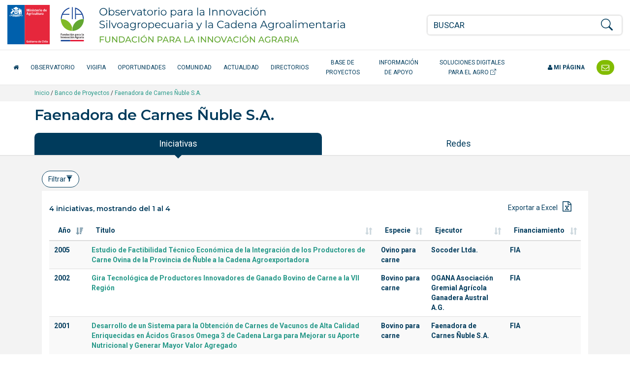

--- FILE ---
content_type: text/html; charset=UTF-8
request_url: https://opia.fia.cl/601/w3-propertyvalue-63164.html
body_size: 32
content:
<!DOCTYPE html
  PUBLIC "-//W3C//DTD HTML 4.01+RDFa 1.1//EN" "http://www.w3.org/MarkUp/DTD/html401-rdfa11-1.dtd">
<html><head><meta http-equiv="Content-Type" content="text/html; charset=UTF-8"></head><body><!--begin-box:pa_entes_redirect::1076:Redirect a eidox representante del Ente.--><!--loc('* Redirección a Artículo')--><meta http-equiv="refresh" content="0;URL=w3-article-54414.html"><!--end-box--></body></html>

--- FILE ---
content_type: text/html; charset=UTF-8
request_url: https://opia.fia.cl/601/w3-article-54414.html
body_size: 14601
content:
<!DOCTYPE html
  PUBLIC "-//W3C//DTD HTML 4.01+RDFa 1.1//EN" "http://www.w3.org/MarkUp/DTD/html401-rdfa11-1.dtd">
<html><head><meta http-equiv="Content-Type" content="text/html; charset=UTF-8"><!--begin-box:opia22_tr_EncabezadoHTML::1532:Encabezado de página HTML, invisible.--><!--loc('* Encabezado w3 full, requerido en todas las páginas HTML de su sitio ')--><title>Faenadora de Carnes Ñuble S.A. - Opia.CL: Observatorio para la Innovación Agraria, Agroalimentaria y Forestal</title><style type="text/css">
			@import "boxes-1532_style.css";
		</style><style type="text/css">#recuadros_articulo_1606 .tab-content {
  background-color: #fff;
}

#recuadros_articulo_1606 .figure img  {
border: 1px solid #ddd;
}

@media (min-width: 1200px) and (max-width: 1400px) {
  #navbar_2025 .acceso-catalogo {
    max-width: 180px;
    text-align: center;
  }
}

/*Orden de participantes en la ficha proyecto*/
.orden-participante {
    /*display: flex;*/
    flex-wrap: wrap;
    align-items: center;
    margin-bottom: 10px;
}

.orden-participante .recuadro:first-child::before {
    content: "Participante: ";
    font-weight: normal;
    margin-right: 5px;
}

.orden-participante .recuadro {
    display: inline;
}

.orden-participante .recuadro:not(:last-child)::after {
    content: " - ";
    margin: 0 5px;
}

.orden-participante .recuadro p {
    display: inline;
}</style><meta name="keywords" content=", Agrario, innovación en alimentos, agro, agricultura, innovación agrícola, tecnologías agrícolas, alimentos saludables, agricultura orgánica, Adaptación al Cambio Climático, Agricultura Orgánica, Alimentos más Saludables, Bioenergía y Energías Renovables No Convencionales (ERNC, Empresas asociativas, Gestión del recurso humano intrapredial, Patrimonio Alimentario, Recursos Hídricos, Riesgos Agroclimáticos, Apícola, Arroz, Berries, Flores, Frutales de nuez (almendro), avellano europeo, Frutales de nuez (nogal), Frutos Deshidratados, Hortalizas, Leguminosas, Pecuario (camélidos), Pecuario (carne bovina), Pecuario (ovino de carne centro sur), Plantas Medicinales, Productos Forestales No Madereros (PFNM), Quínoa, Vitivinicultura"><meta name="description" content="Faenadora de Carnes Ñuble S.A. Faenadora de Carnes Ñuble S.A. "><meta name="generator" content="Newtenberg Engine CMS - https://www.newtenberg.com/"><meta name="Newtenberg-Server" content="https://fia-engine.newtenberg.com"><meta name="Content-Encoding" content="UTF-8"><link rel="Top" type="text/html" href="https://opia.fia.cl"><link rel="shortcut icon" href="boxes-1532_favicon.ico"><script type="text/javascript"><!--

var __aid = '54414';
var __cid = '501';
var __iid = '601';
var __pnid = Array('503', '515', '571', '577', '578', '583', '587', '589', '590', '592', '594', '670');
var __pvid = Array('46232', '46235', '46244', '46288', '46403', '63162', '63163', '63164', '80371', '93937', '114344', '142990');

--></script><script type="text/javascript" src="channels-501_js_main.js"></script><script type="text/javascript" src="channels-501_js_jquery_3_6_0.js"></script><script type="text/javascript" src="channels-501_js_cookies.js"></script><!--end-box--><!--begin-box:opia22_tr_meta_viewport::1530:Se incluyen las directivas meta que definen el estado inicial de la pantall apara responsive y además el modo de compatibilidad para Internet Explorer en caso que haya sido alterado. Pendiente el app_id de facebook--><!--loc('* Código HTML libre dentro de la página.')--><meta name="viewport" content="width=device-width,initial-scale=1">
<meta http-equiv="X-UA-Compatible" content="IE=edge,chrome=1">
<!--
<meta prefix="og: http://ogp.me/ns#" property="fb:app_id"  content="1657171797935701" />
-->
<link rel="preconnect" href="https://fonts.googleapis.com">
<link rel="preconnect" href="https://fonts.gstatic.com" crossorigin>
<link href="https://fonts.googleapis.com/css2?family=Roboto:ital,wght@0,300;0,400;0,500;0,700;1,300;1,400;1,500;1,700&display=swap" rel="stylesheet"> 
<link href="https://fonts.googleapis.com/css2?family=Montserrat:ital,wght@0,200;0,300;0,400;0,500;0,600;1,200;1,300;1,400;1,500;1,600&display=swap" rel="stylesheet">
<link rel="stylesheet" href="https://fonts.googleapis.com/css?family=Open+Sans:400,300,300italic,400italic,600,600italic,700,700italic">
<link rel="stylesheet" href="https://cdn.jsdelivr.net/npm/bootstrap-icons@1.8.1/font/bootstrap-icons.css">
<link rel="stylesheet" href="https://css-ext.newtenberg.com/FIA/css/fonts/font-awesome.css">
<link rel="stylesheet" href="channels-501_CSS_estilo_base.css">
<link rel="stylesheet" href="channels-501_bootstrap_social_css.css">


<!--end-box--><!--begin-box:css_dataTables::769:--><!--loc('* Código CSS para la página.')--><style type="text/css">
				
				@import "boxes-769_style.css";
			</style><!--end-box--><!--begin-box:ar_ficha_ente_csv_datasource_graph::1072:Fuente de datos gráfico--><!--loc('* Encabezado: Link al valor de Clasificando ')--><link rel="appendix" href="csv-propertyvalue-63162.text" title="Ir a Faenadora de Carnes Ñuble S.A."><link rel="appendix" href="csv-propertyvalue-63164.text" title="Ir a Faenadora de Carnes Ñuble S.A."><link rel="appendix" href="csv-propertyvalue-63163.text" title="Ir a Faenadora de Carnes Ñuble S.A."><!--end-box--><!--begin-box:opia22_css_d3js_bargraph_style::1560:Estilo para los gráficos d3js--><!--loc('* Código CSS para la página.')--><style type="text/css">#graph_container {
  background: #fff;
  padding: 21px 0;
  position: relative;
}

#graph_container:after {
  display: block;
  clear: both;
  content: "";
}

#graph_container div.graph {
  margin: 0 20px;
  padding: 10px 0;
  border-top: 1px solid #ccc;
}

#graph_container div.graph:first-child {
  border-top: none;
  margin-top: 0;
  padding-top: 0;
}

#graph_container div.graph:last-child {
  margin-bottom: 0;
}

#graph_container div.graph:after {
  content: "";
  clear: both;
  display: block;
}

#graph_container div.graph h4 small {
  display: block;
  opacity: 1;
  color: #666;
}

#graph_container div.graph h4 small .cantidad:before,
#graph_container div.graph h4 small .monto:before {
  content: "";
  display: inline-block;
  width: 8px;
  height: 8px;
  border-radius: 4px;
  margin-right: 3px;
  vertical-align: middle;
  background: #86c229;
}

#graph_container div.graph h4 small .cantidad.cantidad:before,
#graph_container div.graph h4 small .monto.cantidad:before {
  background: #699820;
}

#graph_container div.graph small {
  opacity: 0.6;
}

#graph_container div.graph .container {
  max-width: 800px;
  margin: 0 auto;
}

#graph_container div.graph .totals {
  padding-top: 42px;
}

#graph_container div.graph .totals h4 {
  margin-top: 1em;
}

#graph_container div.graph .totals em.big {
  font-style: normal;
  line-height: 1em;
}

#graph_container div.graph .totals em.big.amount {
  font-size: 3em;
  color: #699820;
}

#graph_container div.graph .totals em.big.money {
  font-size: 1.5em;
  color: #86c229;
}

#graph_container svg {
  z-index: 0;
  margin: 0 auto;
  display: block;
}

#graph_container svg g.group_bars line {
  stroke: #000;
  opacity: .12;
  display: none;
}

#graph_container svg g.group_bars rect.bar {
  fill: #699820;
  cursor: pointer;
  transition: fill .3s;
  opacity: 1;
}

#graph_container svg g.group_bars rect.bar.money {
  fill: #86c229;
}

#graph_container svg g.group_bars.current rect.bar,
#graph_container svg g.group_bars:hover rect.bar {
  opacity: 1;
  transition: fill 0s;
}

#graph_container svg g.group_bars:hover line {
  display: block;
}

#graph_container svg .selected g.group_bars rect.bar {
  fill: #a0ae91;
  opacity: 0.8;
}

#graph_container svg .selected g.group_bars rect.bar.money {
  fill: #bcbb9e;
  opacity: 0.8;
}

#graph_container svg .selected g.group_bars.current rect.bar,
#graph_container svg .selected g.group_bars:hover rect.bar {
  fill: #699820;
}

#graph_container svg .selected g.group_bars.current rect.bar.money,
#graph_container svg .selected g.group_bars:hover rect.bar.money {
  fill: #86c229;
}

#graph_container svg .selected g.group_bars.current rect.bar {
  opacity: 1;
}

#graph_container svg g.axis .domain {
  fill: transparent;
  stroke: #888;
}

#graph_container svg g.axis g.tick text {
  fill: #888;
  font-size: 10px;
}

#graph_container svg g.axis.amount_axis g.tick text {
  fill: #699820;
}

#graph_container svg g.axis.money_axis g.tick text {
  fill: #86c229;
}

#graph_container svg g.axis g.tick line {
  stroke: #888;
}

#graph_container svg g.x_axis g.tick text {
  text-anchor: middle;
}

#graph_container svg g.x_axis g.tick text.vertical {
  text-anchor: end;
  transform: translate(-18px, 10px) rotate(270deg);
}

#graph_container svg g.donut_legend {
  font-size: 0.8em;
}

#graph_container svg g.donut_legend g.item:hover {
  cursor: pointer;
}

#graph_container svg g.donut_legend g.item:hover text {
  fill: #699820;
}

#graph_container svg g.disable {
  opacity: 0.3;
}

#graph_container svg g.active circle {
  transform: scale(1.5) translateX(-5px);
}

#graph_container svg g.active text {
  transform: scale(1.2) translateX(-5px);
}

#graph_container .tooltip {
  position: fixed;
  background: #fff;
  padding: 6px 9px;
  border: 1px solid rgba(0, 0, 0, 0.1);
  font-size: 18px;
  pointer-events: none;
  text-align: center;
  box-shadow: 0 3px 3px rgba(0, 0, 0, 0.3);
  font-weight: 700;
  opacity: 1;
}

#graph_container .tooltip .title {
  font-weight: 400;
  font-size: 0.8em;
}

#graph_container .tooltip em {
  display: block;
  font-style: normal;
  font-weight: 400;
  font-size: 11px;
  text-align: left;
}

#graph_container .tooltip em:before {
  content: "";
  display: inline-block;
  width: 8px;
  height: 8px;
  border-radius: 4px;
  margin-right: 3px;
  vertical-align: middle;
  background: #699820;
}

#graph_container .tooltip.money em:before {
  background: #86c229;
}

#graph_container .aclaraciones p {
  color: #888;
  font-size: 0.9em;
  margin-bottom: 0.1em;
  padding-left: 2em;
}

#graph_container .aclaraciones p:before {
  content: "-";
  display: inline-block;
  margin-left: -2em;
  width: 2em;
  text-align: center;
}

#graph_results_container {
  position: relative;
  transition: height .3s;
  overflow: hidden;
  height: 0;
  background: #fff;
}

#graph_results_container ul {
  padding: 7px 0;
  position: relative;
  margin-top: 24px;
  background: rgba(130, 188, 0, 0.1);
}

#graph_results_container ul:before {
  content: "";
  border: 12px solid transparent;
  border-bottom-color: rgba(130, 188, 0, 0.1);
  position: absolute;
  top: -24px;
  left: 50%;
  margin: 0 -12px;
}

#graph_results_container li {
  border-top: 1px solid rgba(0, 0, 0, 0.12);
  padding: 9px 21px;
  background: rgba(0, 0, 0, 0.03);
  display: block;
}

#graph_results_container li:last-child {
  border-bottom: 1px solid rgba(0, 0, 0, 0.12);
}

#graph_results_container li:hover {
  background: 0 0;
}</style><!--end-box--><!--begin-box:aa_tr_google_analytics::1055:Caja que contiene el codigo analytics--><!--loc('* Código JavaScript para la página.')--><script type="text/javascript" src="https://www.googletagmanager.com/gtag/js?id=G-GR7762Z4BJ"></script><script type="text/javascript"><!--
					(function(i,s,o,g,r,a,m){i['GoogleAnalyticsObject']=r;i[r]=i[r]||function(){
	(i[r].q=i[r].q||[]).push(arguments)},i[r].l=1*new Date();a=s.createElement(o),
		m=s.getElementsByTagName(o)[0];a.async=1;a.src=g;m.parentNode.insertBefore(a,m)
})(window,document,'script','https://www.google-analytics.com/analytics.js','ga');

ga('create', 'UA-83296236-1', 'auto');
ga('require', 'linkid');
ga('send', 'pageview');


window.dataLayer = window.dataLayer || [];
function gtag(){dataLayer.push(arguments);}
gtag('js', new Date());

gtag('config', 'G-GR7762Z4BJ');

//Tasa de rebote:
setTimeout(function() {
	ga('send', 'event', {
		eventCategory: 'Ajuste de Tasa de Rebote',
		eventAction: 'Ajuste de Tasa de Rebote',
		eventLabel: 'Sobre 20 Segundos'
	});
},20*1000);

$(function(){
	$(
		"#ar_recursos_caption    .format-pdf a" +
		",#mirada_info_apoyo     .format-pdf a" +
		",#ar_tendencias_recurso .format-pdf a"
	).each(function(){
		$(this).click(function(){
			var href = $(this).attr("href");
			var aid = (href.indexOf("articles-") != -1  ? href.match(/articles-([0-9]*)/).pop():0);
			var ruta = ($(".breadcrumb span:visible").length > 0 ? 
				$(".breadcrumb span:visible").text().trim(): 
				"Sin ruta");
			var titulo_pagina = ($("h1.page-header").length > 0 
				? $("h1.page-header").text().trim() 
				: $("title").text()).trim(); 
			var titulo_recurso = $(this).attr("title").replace(/^Ir a/,"").trim();
			var titulo = (titulo_pagina == titulo_recurso || titulo_recurso.length == 0
				? titulo_pagina 
				: titulo_pagina + " - " + titulo_recurso);
			ga('send', 'event', {
				eventCategory: ruta,
				eventAction: 'Descargar documento',
				eventLabel: aid + ":" + titulo
			});
			// GA4
			gtag('event', 'Descargar documento',{
				'event_category': ruta,
				'event_label': aid + ":" + titulo
			});

		});
	});
});
					--></script><!--end-box--><!--begin-box:tr_meta_Facebook::1077:Metadatos para Facebook.--><!--loc('Genera metadata para Facebook®')--><meta prefix="og: http://ogp.me/ns#" property="og:title" content="Faenadora de Carnes Ñuble S.A."><meta prefix="og: http://ogp.me/ns#" property="og:description" content=""><meta prefix="og: http://ogp.me/ns#" property="og:site_name" content="Opia.CL: Observatorio para la Innovación Agraria, Agroalimentaria y Forestal"><meta prefix="og: http://ogp.me/ns#" property="og:type" content="website"><meta prefix="og: http://ogp.me/ns#" property="og:locale" content="es_LA"><meta prefix="og: http://ogp.me/ns#" property="og:url" content="https://opia.fia.cl/601/w3-article-54414.html"><meta prefix="og: http://ogp.me/ns#" property="og:image" content="channels-501_imagen_fb.thumb_i700x.jpg"><!--end-box--><!--begin-box:tr_meta_Twitter::1078:Metadatos para Twitter.--><!--Etiquetas META summary card de Twitter--><meta name="twitter:card" content="summary"><meta name="twitter:site" content="@Opia_Chile"><meta name="twitter:title" content="Faenadora de Carnes Ñuble S.A."><meta name="twitter:description" content=""><meta name="twitter:image" content="boxes-1078_reprule_twitter_img_default_opia.thumb_i700x.jpg"><!--end-box--></head><body><div class="container-fluid" id="header"><div class="row"><!--begin-box:opia25_tr_logos::1531:logos y buscador--><!--loc('* Código HTML libre dentro de la página.')--><div class="container-fluid hidden-print" id="tr_logos_buscador">
  <div class="row ">
    <div class="col-lg-8 col-md-10 col-xs-9 logo-opia-header">
      <a href="http://www.fia.cl/" title="Ir al sitio web FIA" class="logo-gob">
        <img src="channels-501_logo_fia_gob.svg" alt="logo FIA" width="156" height="80">
        <span class="sr-only">FIA Fundación para la Innovación Agraria - Ministerio de Agricultira Chile</span>
      </a>
      <a href="w3-channel.html" title="Ir al inicio del Observatorio" class="logo-opia-texto">
        <img src="channels-501_logo_opia_texto.svg" alt="logo OPIA" width="500" height="80">
        <span class="sr-only">Observatorio para la Innovación Silvoagropecuaria y la Cadena Agroalimentaria</span>
      </a>
    </div>
    <div class="col-md-2 col-xs-3 col-navbar-toggle">
      <button type="button" class="navbar-toggle opia collapsed" data-toggle="collapse" data-target="#navbar_2025">
        <span></span>
        <span></span>
        <span></span>
      </button>
    </div>
    <div class="col-lg-4 col-xs-12 tr-buscador">
      <div id="tr_buscador">
        <form name="searchForm" action="" onsubmit="doSearch(); return false;" class="buscador_portada">
          <fieldset>
            <legend title="buscador" class="hidden sr-only invisible oculto">Buscador general</legend>
            <div class="input-group input-group-md">
              <label for="keywords" class="hidden  sr-only  invisible oculto">Buscar</label>
              <input class="form-control" id="keywords" type="text" name="keywords" value="" size="40" placeholder="BUSCAR">
              <span class="input-group-btn">
                <label for="boton_busqueda" class="hidden sr-only invisible oculto">Botón de búsqueda</label>
                <button type="submit" id="boton_busqueda" class="btn btn-link btn-xs" onclick="doSearch(); return false;"><i class="bi bi-search h3"></i></button>
              </span>
            </div>
          </fieldset>
        </form>
      </div>
    </div>
  </div>
</div><!--end-box--><!--begin-box-container:opia25_tr_menu_principal_CC::712:Muestra el header: logo y la navegación principal--><!--loc('Caja contenedora')--><div class="navbar navbar-default collapse" id="navbar_2025"><div class="container-fluid" id="navbar_navbar_container"><div class="row"><div class="navbar-collapse"><ul class="nav navbar-nav navbar-left-2025"><!--pos=1--><!--begin-box:tr_menu_principal_2025_inicio::1781:- - --><!--loc('* Código HTML libre dentro de la página.')--><li>
  <a href="w3-channel.html" class="inicio-fia">
    <span class="fa fa-home"></span> <span class="texto-inicio">Inicio</span>
  </a>
</li><!--end-box--><!--pos=2--><!--begin-box:tr_menu_principal_2025_secciones::1782:- - --><!--loc('* Lista de Valores de Clasificando')--><li><a class="pnid-526 pv-pid-0 pvid-13904 cid-501" href="w3-propertyvalue-13904.html" title="Ir a Observatorio">Observatorio</a></li><li><a class="pnid-526 pv-pid-0 pvid-147024 cid-501" href="w3-propertyvalue-147024.html" title="Ir a VigiFIA">VigiFIA</a></li><li><a class="pnid-526 pv-pid-0 pvid-13905 cid-501" href="w3-propertyvalue-13905.html" title="Ir a Oportunidades">Oportunidades</a></li><li><a class="pnid-526 pv-pid-0 pvid-13913 cid-501" href="w3-propertyvalue-13913.html" title="Ir a Comunidad">Comunidad</a></li><li><a class="pnid-526 pv-pid-0 pvid-13906 cid-501" href="w3-propertyvalue-13906.html" title="Ir a Actualidad">Actualidad</a></li><li><a class="pnid-526 pv-pid-0 pvid-13914 cid-501" href="w3-propertyvalue-13914.html" title="Ir a Directorios">Directorios</a></li><li><a class="pnid-526 pv-pid-0 pvid-71885 cid-501" href="w3-propertyvalue-71885.html" title="Ir a Base de Proyectos">Base de Proyectos</a></li><li><a class="pnid-526 pv-pid-0 pvid-13908 cid-501" href="w3-propertyvalue-13908.html" title="Ir a Información de apoyo">Información de apoyo</a></li><!--end-box--><!--pos=3--><!--begin-box:tr_menu_principal_2025_catalogo::1780:- - --><!--loc('* Código HTML libre dentro de la página.')--><li>
  <a href="/613/w3-channel.html" class="acceso-catalogo" target="_blank" title="Ir al Catálogo de Soluciones Digitales">
    Soluciones Digitales para el Agro <i class="bi bi-box-arrow-up-right" aria-hidden="true"></i>
  </a>
</li><!--end-box--></ul><ul class="nav navbar-nav navbar-right-2025"><!--pos=4--><!--begin-box:tr_menu_principal_2025_mipagina::1783:- - --><!--loc('* Código HTML libre dentro de la página.')--><li class="nav-item-mi-pagina">
  <a href="/605/w3-propertyvalue-68264.html" class="mi-pagina">
    <span class="fa fa-user"></span> Mi página</a>
</li><!--end-box--><!--pos=5--><!--begin-box:tr_menu_principal_2025_contacto::1784:- - --><!--loc('* Código HTML libre dentro de la página.')--><li class="header-contacto">
  <a href="w3-propertyvalue-46011.html" title="Contáctenos">
    <span class="texto-contacto">Contacto</span> <span class="fa fa-envelope-o fa-lg"></span></a>
</li><!--end-box--></ul></div></div></div></div><!--end-box--></div></div><div id="contents"><div class="breadcrumb-container"><div class="container"><!--begin-box-container:ar_barraPosicion_banco_CC::977:Contiene el html necesario para construir una barra de psociión para las portadas de clasificando--><!--loc('Caja contenedora')--><div class="breadcrumb"><a href="w3-channel.html">Inicio</a> / 
<a href="w3-propertyvalue-71885.html">Banco de Proyectos</a> /
<!--pos=1--><!--pos=2--><!--begin-box:ar_barraPosicion_entes::1070:Despliega Barra de Posición del artículo completo--><!--loc('* acceso al Articulo ')--><a href="w3-article-54414.html" class=" aid-54414 cid-501"><span>Faenadora de Carnes Ñuble S.A.</span></a><!--end-box--></div><!--end-box--></div></div><div class="container"><div class="row"><div class="col-md-12"><!--begin-box:ar_titulo:articulo:670:Articulo completo de este molde--><!--loc('* Articulo Completo w3')--><!--uniqueid=i__ar_titulo_1--><!--class=articulo--><div id="article_i__ar_titulo_1" class="articulo"><h1 class="page-header aid-54414 cid-501">Faenadora de Carnes Ñuble S.A.</h1><div style="display:none"></div></div><!--end-box--></div></div></div><div class="container"><div class="row"><div class="col-sm-12"><!--begin-box:ar_ficha_ente_tabs_nav::1071:Índice para construir los tabs en las fichas de Ente.--><!--loc('* Código HTML libre dentro de la página.')--><ul class="nav nav-pills nav-justified panorama-nav-tabs">
  <li class="active"><a class="ntgBootstrap data-toggle_tab" href="#iniciativas">Iniciativas</a></li>
 <li><a class="ntgBootstrap data-toggle_tab" href="#cifras">Cifras</a></li>
   <li><a class="ntgBootstrap data-toggle_tab" href="#redes">Redes</a></li>

</ul><!--end-box--></div></div></div><div class="container-fluid fondo-gris miradas margen-abajo-md"><div class="row"><div class="col-sm-12"><div class="container"><!--begin-box-container:ar_ficha_ente_Proyectos_tabs_CC::1074:Contenedora con los tabs que muestran las oportunidades en la ficha de ente.--><!--loc('Caja contenedora')--><div class="tab-content margen-arriba-sm col-sm-12" id="tabs_oportunidades_content"><div id="iniciativas" class="tab-pane fade in active"><!--pos=1--><!--begin-box:html_ntg_datatables_filtros::872:ntg_datatable_filtros se adhiere al plugin datatables e implementa filtros por columnas--><!--loc('* Código HTML libre dentro de la página.')--><div class="buscador-avanzado pull-left margen-abajo-xs">
	<button type="button" class="btn btn-default  ntgBootstrap data-toggle_collapse data-target_\#filtros-cont aria-expanded_false aria-controls_filtros-cont">Filtrar<span id="ntg-decorado" class=" glyphicon glyphicon-filter
	glyphicon "></span>
	</button>
</div>
<div class="clearfix">
</div>
<div id="filtros-cont" class="collapse well">
	<form action="" class="formulario formulario-fondo-blanco" method="get" onsubmit="return false" style="margin-bottom:0;" id="BusquedaAvanzada" name="BusquedaAvanzada">
		<div class="row">
			<div class="form_text col-md-3" >
				<label for="col0">Año de la iniciativa</label>
				<select id="col0"  name="col0" class="form-control">
					<option value="">Todos</option>
				</select>
			</div>
			<div class="form_text col-md-3" >
				<label for="col1">T&iacute;tulo de la iniciativa</label>
				<input type="text" id="col1" value="" name="col_1" class="form-control" placeholder="Ingrese palabras">
			</div>
			<div class="form_text col-md-3" >
				<label for="col2">Especie </label>                  
				<select id="col2"  name="col2" class="form-control">
					<option value="">Todas</option>
				</select>
			</div>
			<div class="form_text col-md-3" >
				<label for="col3">Ejecutor</label>
				<select id="col3"  name="col3" class="form-control">
					<option value="">Todos</option>
				</select>
			</div>
		</div>
		<div class="row">
			<div class="form_text col-md-3" >
				<label for="col5">Regi&oacute;n de Ejecuci&oacute;n</label>
				<select id="col5"  name="col5" class="form-control">
					<option value="">Todas</option>
				</select>
			</div>
			<div class="form_text col-md-3" >
				<label for="col4">Fuentes de financiamiento</label>
				<select id="col4"  name="col4" class="form-control">
					<option value="">Todas</option>
				</select>
			</div>
			<div class="form_text col-md-6" >
				<div class="btn-group btn-group-justified margen-arriba-md">
					<div class="btn-group" >
						<button type="submit" id="enviar_btn" value="" name="enviar_btn" class="btn btn-success">Buscar</button>
					</div>
					<div class="btn-group" >
						<button type="button" id="limpiar_btn" value="" name="limpiar_btn" class="btn btn-default">Limpiar</button>
					</div>
				</div>
			</div>
		</div>		
	</form>
</div>

<!--end-box--><!--pos=2--><!--begin-box:ar_ente_Proyectos_Listado:table table-striped tabla-filtros titulo-caja:1073:Muestra todos los proyectos asociados a un Ente en su molde de eidox.--><!--loc('* Tabla de artículos')--><table id="tabla_articulos_1073" class="table table-striped tabla-filtros titulo-caja" summary="tabla de artículos"><caption></caption><colgroup span="21"></colgroup><thead><tr><th>Año</th><th>Titulo</th><th>Especie</th><th>Ejecutor</th><th>Financiamiento</th><th class="hidden">Código</th><th class="hidden">Aporte fondo</th><th class="hidden">Aporte contraparte</th><th class="hidden">Monto total</th><th class="hidden">Región de ejecución</th><th class="hidden">Rubro</th><th class="hidden">Tema</th><th class="hidden">Proponente</th><th class="hidden">Ejecutor técnico</th><th class="hidden">Coejecutor</th><th class="hidden">Asociado</th><th class="hidden">Institución visitada</th><th class="hidden">Participante individual</th><th class="hidden">Coordinador principal</th><th class="hidden">Coordinador alterno</th><th class="hidden">Equipo técnico</th></tr></thead><tbody><tr><td><span class="pv-branch pnid-501 cid-501"><span class=" pnid-501 pv-pid-0 pvid-2100 cid-501">2005</span></span></td><td class="titulo aid-1148 cid-501"><a href="w3-article-1148.html">Estudio de Factibilidad Técnico Económica de la Integración de los Productores de Carne Ovina de la Provincia de Ñuble a la Cadena Agroexportadora</a></td><td><span class="pv-branch pnid-529 cid-501"><span class=" pnid-529 pv-pid-14225 pvid-14226 cid-501">Ovino para carne</span></span></td><td><span class="pv-branch pnid-577 cid-501"><span class=" pnid-577 pv-pid-0 pvid-49093 cid-501">Socoder Ltda.</span></span></td><td><span class="pv-branch pnid-510 cid-501"><span class=" pnid-510 pv-pid-0 pvid-510 cid-501">FIA</span></span></td><td class="hidden"><span class="pv-branch pnid-504 cid-501"><span class=" pnid-504 pv-pid-0 pvid-2219 cid-501">FIA-ES-C-2005-1-P-094</span></span></td><td class="hidden cid-501 aid-1148 pnid-502 pn-number">19731729</td><td class="hidden cid-501 aid-1148 pnid-505 pn-number">12122763</td><td class="hidden cid-501 aid-1148 pnid-511 pn-number">31854492</td><td class="hidden"><span class="pv-branch pnid-516 cid-501"><span class=" pnid-516 pv-pid-0 pvid-564 cid-501">Bío Bío</span></span></td><td class="hidden"><span class="pv-branch pnid-517 cid-501"><span class=" pnid-517 pv-pid-13656 pvid-13701 cid-501">Ovinos de carne</span></span></td><td class="hidden"><span class="pv-branch pnid-514 cid-501"><span class=" pnid-514 pv-pid-0 pvid-522 cid-501">Comercialización y Marketing</span></span> - <span class="pv-branch pnid-514 cid-501"><span class=" pnid-514 pv-pid-0 pvid-105321 cid-501">Economía agraria</span></span> - <span class="pv-branch pnid-514 cid-501"><span class=" pnid-514 pv-pid-0 pvid-105296 cid-501">Gestión</span></span></td><td class="hidden">&nbsp;</td><td class="hidden"><span class="pv-branch pnid-578 cid-501"><span class=" pnid-578 pv-pid-0 pvid-49094 cid-501">Socoder Ltda.</span></span></td><td class="hidden">&nbsp;</td><td class="hidden"><span class="pv-branch pnid-571 cid-501"><span class=" pnid-571 pv-pid-0 pvid-52090 cid-501">Enríquez Fuentes, Juan Luis</span></span> - <span class="pv-branch pnid-571 cid-501"><span class=" pnid-571 pv-pid-0 pvid-52088 cid-501">COPELEC</span></span> - <span class="pv-branch pnid-571 cid-501"><span class=" pnid-571 pv-pid-0 pvid-63162 cid-501">Faenadora de Carnes Ñuble S.A.</span></span></td><td class="hidden">&nbsp;</td><td class="hidden">&nbsp;</td><td class="hidden"><span class="pv-branch pnid-576 cid-501"><span class=" pnid-576 pv-pid-0 pvid-52085 cid-501">Vidal Acuña, Juan Guido</span></span></td><td class="hidden"><span class="pv-branch pnid-575 cid-501"><span class=" pnid-575 pv-pid-0 pvid-52092 cid-501">Mundaca del Río, Romina </span></span></td><td class="hidden"><span class="pv-branch pnid-581 cid-501"><span class=" pnid-581 pv-pid-0 pvid-56223 cid-501">Allende Vargas, Rodrigo</span></span> - <span class="pv-branch pnid-581 cid-501"><span class=" pnid-581 pv-pid-0 pvid-52093 cid-501">Mundaca del Río, Romina </span></span> - <span class="pv-branch pnid-581 cid-501"><span class=" pnid-581 pv-pid-0 pvid-52091 cid-501">Enríquez Fuentes, Juan Luis</span></span> - <span class="pv-branch pnid-581 cid-501"><span class=" pnid-581 pv-pid-0 pvid-52086 cid-501">Vidal Acuña, Juan Guido</span></span> - <span class="pv-branch pnid-581 cid-501"><span class=" pnid-581 pv-pid-0 pvid-48592 cid-501">Avila Parada, Javier Ignacio</span></span> - <span class="pv-branch pnid-581 cid-501"><span class=" pnid-581 pv-pid-0 pvid-67465 cid-501">Muñoz Cisternas, Víctor</span></span> - <span class="pv-branch pnid-581 cid-501"><span class=" pnid-581 pv-pid-0 pvid-56420 cid-501">Ferrada Ringele, Alvaro Glenn Esteban</span></span> - <span class="pv-branch pnid-581 cid-501"><span class=" pnid-581 pv-pid-0 pvid-55394 cid-501">Burgos González, Oriana Patricia</span></span></td></tr><tr><td><span class="pv-branch pnid-501 cid-501"><span class=" pnid-501 pv-pid-0 pvid-2009 cid-501">2002</span></span></td><td class="titulo aid-1427 cid-501"><a href="w3-article-1427.html">Gira Tecnológica de Productores Innovadores de Ganado Bovino de Carne a la VII Región</a></td><td><span class="pv-branch pnid-529 cid-501"><span class=" pnid-529 pv-pid-14125 pvid-14126 cid-501">Bovino para carne</span></span></td><td><span class="pv-branch pnid-577 cid-501"><span class=" pnid-577 pv-pid-0 pvid-46715 cid-501">OGANA Asociación Gremial Agrícola Ganadera Austral A.G. </span></span></td><td><span class="pv-branch pnid-510 cid-501"><span class=" pnid-510 pv-pid-0 pvid-510 cid-501">FIA</span></span></td><td class="hidden"><span class="pv-branch pnid-504 cid-501"><span class=" pnid-504 pv-pid-0 pvid-2850 cid-501">FIA-GI-V-2002-1-P-036</span></span></td><td class="hidden cid-501 aid-1427 pnid-502 pn-number">2690480</td><td class="hidden cid-501 aid-1427 pnid-505 pn-number">800000</td><td class="hidden cid-501 aid-1427 pnid-511 pn-number">3490480</td><td class="hidden"><span class="pv-branch pnid-516 cid-501"><span class=" pnid-516 pv-pid-0 pvid-1066 cid-501">Aysén</span></span></td><td class="hidden"><span class="pv-branch pnid-517 cid-501"><span class=" pnid-517 pv-pid-13640 pvid-13641 cid-501">Bovinos de carne</span></span></td><td class="hidden"><span class="pv-branch pnid-514 cid-501"><span class=" pnid-514 pv-pid-0 pvid-617 cid-501">Asociatividad</span></span> - <span class="pv-branch pnid-514 cid-501"><span class=" pnid-514 pv-pid-0 pvid-519 cid-501">Calidad</span></span> - <span class="pv-branch pnid-514 cid-501"><span class=" pnid-514 pv-pid-0 pvid-522 cid-501">Comercialización y Marketing</span></span> - <span class="pv-branch pnid-514 cid-501"><span class=" pnid-514 pv-pid-0 pvid-105408 cid-501">Cosecha / faenamiento</span></span> - <span class="pv-branch pnid-514 cid-501"><span class=" pnid-514 pv-pid-0 pvid-105245 cid-501">Educación / capacitación</span></span> - <span class="pv-branch pnid-514 cid-501"><span class=" pnid-514 pv-pid-0 pvid-105463 cid-501">Equipos y líneas de proceso</span></span> - <span class="pv-branch pnid-514 cid-501"><span class=" pnid-514 pv-pid-0 pvid-105296 cid-501">Gestión</span></span> - <span class="pv-branch pnid-514 cid-501"><span class=" pnid-514 pv-pid-0 pvid-105236 cid-501">Manejo productivo</span></span></td><td class="hidden">&nbsp;</td><td class="hidden"><span class="pv-branch pnid-578 cid-501"><span class=" pnid-578 pv-pid-0 pvid-46716 cid-501">OGANA Asociación Gremial Agrícola Ganadera Austral A.G. </span></span></td><td class="hidden">&nbsp;</td><td class="hidden">&nbsp;</td><td class="hidden"><span class="pv-branch pnid-583 cid-501"><span class=" pnid-583 pv-pid-0 pvid-93324 cid-501">Centro de Gestión de Los Angeles</span></span> - <span class="pv-branch pnid-583 cid-501"><span class=" pnid-583 pv-pid-0 pvid-93936 cid-501">Secretaría Regional Ministerial de Agricultura - Región VIII Bio-Bio (Concepción)</span></span> - <span class="pv-branch pnid-583 cid-501"><span class=" pnid-583 pv-pid-0 pvid-93939 cid-501">SOCABIO Sociedad Agrícola de Bío Bío A.G.</span></span> - <span class="pv-branch pnid-583 cid-501"><span class=" pnid-583 pv-pid-0 pvid-93938 cid-501">Agrícola Hacienda Canteras S.A. Fundo Rosario</span></span> - <span class="pv-branch pnid-583 cid-501"><span class=" pnid-583 pv-pid-0 pvid-93937 cid-501">Faenadora de Carnes Ñuble S.A.</span></span></td><td class="hidden"><span class="pv-branch pnid-585 cid-501"><span class=" pnid-585 pv-pid-0 pvid-93946 cid-501">Foste Escoba, Carlo</span></span> - <span class="pv-branch pnid-585 cid-501"><span class=" pnid-585 pv-pid-0 pvid-93945 cid-501">Corté Ovall, Marcel</span></span> - <span class="pv-branch pnid-585 cid-501"><span class=" pnid-585 pv-pid-0 pvid-93944 cid-501">de Amest Arma, Sergi</span></span> - <span class="pv-branch pnid-585 cid-501"><span class=" pnid-585 pv-pid-0 pvid-92436 cid-501">Valdé Gajard, Juli</span></span> - <span class="pv-branch pnid-585 cid-501"><span class=" pnid-585 pv-pid-0 pvid-93943 cid-501">Bambs Bambs, Claudio</span></span> - <span class="pv-branch pnid-585 cid-501"><span class=" pnid-585 pv-pid-0 pvid-93942 cid-501">Rodrígue Encalad, José Armando</span></span> - <span class="pv-branch pnid-585 cid-501"><span class=" pnid-585 pv-pid-0 pvid-93941 cid-501">Sotomayor Becke, Fernando</span></span> - <span class="pv-branch pnid-585 cid-501"><span class=" pnid-585 pv-pid-0 pvid-93940 cid-501">Pualua Jiméne, Cristiá</span></span></td><td class="hidden"><span class="pv-branch pnid-576 cid-501"><span class=" pnid-576 pv-pid-0 pvid-46717 cid-501">Navarrete Urzúa, José Miguel</span></span></td><td class="hidden">&nbsp;</td><td class="hidden">&nbsp;</td></tr><tr><td><span class="pv-branch pnid-501 cid-501"><span class=" pnid-501 pv-pid-0 pvid-1887 cid-501">2001</span></span></td><td class="titulo aid-1746 cid-501"><a href="w3-article-1746.html">Desarrollo de un Sistema para la Obtención de Carnes de Vacunos de Alta Calidad Enriquecidas en Ácidos Grasos Omega 3 de Cadena Larga para Mejorar su Aporte Nutricional y Generar Mayor Valor Agregado</a></td><td><span class="pv-branch pnid-529 cid-501"><span class=" pnid-529 pv-pid-14125 pvid-14126 cid-501">Bovino para carne</span></span></td><td><span class="pv-branch pnid-577 cid-501"><span class=" pnid-577 pv-pid-0 pvid-63163 cid-501">Faenadora de Carnes Ñuble S.A.</span></span></td><td><span class="pv-branch pnid-510 cid-501"><span class=" pnid-510 pv-pid-0 pvid-510 cid-501">FIA</span></span></td><td class="hidden"><span class="pv-branch pnid-504 cid-501"><span class=" pnid-504 pv-pid-0 pvid-3568 cid-501">FIA-PI-C-2001-1-P-092</span></span></td><td class="hidden cid-501 aid-1746 pnid-502 pn-number">73073417</td><td class="hidden cid-501 aid-1746 pnid-505 pn-number">139969575</td><td class="hidden cid-501 aid-1746 pnid-511 pn-number">213042992</td><td class="hidden"><span class="pv-branch pnid-516 cid-501"><span class=" pnid-516 pv-pid-0 pvid-564 cid-501">Bío Bío</span></span></td><td class="hidden"><span class="pv-branch pnid-517 cid-501"><span class=" pnid-517 pv-pid-110375 pvid-110810 cid-501">Bovinos de carne</span></span> - <span class="pv-branch pnid-517 cid-501"><span class=" pnid-517 pv-pid-13640 pvid-13641 cid-501">Bovinos de carne</span></span></td><td class="hidden"><span class="pv-branch pnid-514 cid-501"><span class=" pnid-514 pv-pid-0 pvid-105418 cid-501">Alimentación y nutrición animal</span></span> - <span class="pv-branch pnid-514 cid-501"><span class=" pnid-514 pv-pid-0 pvid-105241 cid-501">Extensión y difusión tecnológica</span></span> - <span class="pv-branch pnid-514 cid-501"><span class=" pnid-514 pv-pid-0 pvid-105464 cid-501">Tecnologías de proceso</span></span></td><td class="hidden">&nbsp;</td><td class="hidden"><span class="pv-branch pnid-578 cid-501"><span class=" pnid-578 pv-pid-0 pvid-63164 cid-501">Faenadora de Carnes Ñuble S.A.</span></span></td><td class="hidden">&nbsp;</td><td class="hidden"><span class="pv-branch pnid-571 cid-501"><span class=" pnid-571 pv-pid-0 pvid-63264 cid-501">Australis Traders S.A.</span></span> - <span class="pv-branch pnid-571 cid-501"><span class=" pnid-571 pv-pid-0 pvid-67953 cid-501">Universidad de Concepción</span></span></td><td class="hidden">&nbsp;</td><td class="hidden">&nbsp;</td><td class="hidden"><span class="pv-branch pnid-576 cid-501"><span class=" pnid-576 pv-pid-0 pvid-59689 cid-501">Torrealba Munita, Oscar</span></span></td><td class="hidden">&nbsp;</td><td class="hidden"><span class="pv-branch pnid-581 cid-501"><span class=" pnid-581 pv-pid-0 pvid-55805 cid-501">Doussoulin Guzmán, Marcelo</span></span> - <span class="pv-branch pnid-581 cid-501"><span class=" pnid-581 pv-pid-0 pvid-48592 cid-501">Avila Parada, Javier Ignacio</span></span> - <span class="pv-branch pnid-581 cid-501"><span class=" pnid-581 pv-pid-0 pvid-48591 cid-501">Jiménez Sanhueza, José Rodolfo</span></span> - <span class="pv-branch pnid-581 cid-501"><span class=" pnid-581 pv-pid-0 pvid-48589 cid-501">Cisternas Arapio, Eduardo Javier</span></span> - <span class="pv-branch pnid-581 cid-501"><span class=" pnid-581 pv-pid-0 pvid-48588 cid-501">Valenzuela Bonomo, Carlos Alfonso</span></span> - <span class="pv-branch pnid-581 cid-501"><span class=" pnid-581 pv-pid-0 pvid-67124 cid-501">Bórquez Lagos, Fernando</span></span> - <span class="pv-branch pnid-581 cid-501"><span class=" pnid-581 pv-pid-0 pvid-59690 cid-501">Torrealba Munita, Oscar</span></span></td></tr><tr><td><span class="pv-branch pnid-501 cid-501"><span class=" pnid-501 pv-pid-0 pvid-1887 cid-501">2001</span></span></td><td class="titulo aid-5100 cid-501"><a href="w3-article-5100.html">Producción de Mellizos de Carne en Rebaños Holstein Fresian por Medio de Transferencia de Embriones Económicos Obtenidos por Tecnología In Vitro</a></td><td><span class="pv-branch pnid-529 cid-501"><span class=" pnid-529 pv-pid-14125 pvid-14126 cid-501">Bovino para carne</span></span></td><td><span class="pv-branch pnid-577 cid-501"><span class=" pnid-577 pv-pid-0 pvid-67954 cid-501">Universidad de Concepción</span></span></td><td><span class="pv-branch pnid-510 cid-501"><span class=" pnid-510 pv-pid-85226 pvid-9258 cid-501">BID</span></span></td><td class="hidden"><span class="pv-branch pnid-504 cid-501"><span class=" pnid-504 pv-pid-0 pvid-9283 cid-501">BID-PI-C-2001-1-P-074</span></span></td><td class="hidden cid-501 aid-5100 pnid-502 pn-number">91790558</td><td class="hidden cid-501 aid-5100 pnid-505 pn-number">98184107</td><td class="hidden cid-501 aid-5100 pnid-511 pn-number">189974665</td><td class="hidden"><span class="pv-branch pnid-516 cid-501"><span class=" pnid-516 pv-pid-0 pvid-564 cid-501">Bío Bío</span></span></td><td class="hidden"><span class="pv-branch pnid-517 cid-501"><span class=" pnid-517 pv-pid-13640 pvid-13641 cid-501">Bovinos de carne</span></span></td><td class="hidden"><span class="pv-branch pnid-514 cid-501"><span class=" pnid-514 pv-pid-0 pvid-937 cid-501">Biotecnología</span></span> - <span class="pv-branch pnid-514 cid-501"><span class=" pnid-514 pv-pid-0 pvid-105241 cid-501">Extensión y difusión tecnológica</span></span> - <span class="pv-branch pnid-514 cid-501"><span class=" pnid-514 pv-pid-0 pvid-87404 cid-501">Reproducción animal</span></span></td><td class="hidden">&nbsp;</td><td class="hidden"><span class="pv-branch pnid-578 cid-501"><span class=" pnid-578 pv-pid-0 pvid-67955 cid-501">Universidad de Concepción</span></span></td><td class="hidden">&nbsp;</td><td class="hidden"><span class="pv-branch pnid-571 cid-501"><span class=" pnid-571 pv-pid-0 pvid-63162 cid-501">Faenadora de Carnes Ñuble S.A.</span></span></td><td class="hidden">&nbsp;</td><td class="hidden">&nbsp;</td><td class="hidden"><span class="pv-branch pnid-576 cid-501"><span class=" pnid-576 pv-pid-0 pvid-61550 cid-501">Cox Ureta, José Francisco</span></span></td><td class="hidden"><span class="pv-branch pnid-575 cid-501"><span class=" pnid-575 pv-pid-0 pvid-48994 cid-501">Valdés Salinas, Eduardo Héctor</span></span></td><td class="hidden"><span class="pv-branch pnid-581 cid-501"><span class=" pnid-581 pv-pid-0 pvid-59690 cid-501">Torrealba Munita, Oscar</span></span> - <span class="pv-branch pnid-581 cid-501"><span class=" pnid-581 pv-pid-0 pvid-49004 cid-501">Garcés Valenzuela, José</span></span> - <span class="pv-branch pnid-581 cid-501"><span class=" pnid-581 pv-pid-0 pvid-49003 cid-501">Ortega Vásquez, René Edgardo</span></span> - <span class="pv-branch pnid-581 cid-501"><span class=" pnid-581 pv-pid-0 pvid-49001 cid-501">Butendieck Austen, Bárbara Isabel</span></span> - <span class="pv-branch pnid-581 cid-501"><span class=" pnid-581 pv-pid-0 pvid-48995 cid-501">Valdés Salinas, Eduardo Héctor</span></span> - <span class="pv-branch pnid-581 cid-501"><span class=" pnid-581 pv-pid-0 pvid-67115 cid-501">Saravia Ramos, Fernando</span></span> - <span class="pv-branch pnid-581 cid-501"><span class=" pnid-581 pv-pid-0 pvid-61552 cid-501">Cox Ureta, José Francisco</span></span></td></tr></tbody></table><!--end-box--></div><div id="cifras" class="tab-pane fade"><!--pos=3--><!--begin-box:w3_pa_Proyectos_contenedor_grafico_d3js::953:Contenedor ancla para el gráfico d3js--><!--loc('* Código HTML libre dentro de la página.')--><!-- Anclas para el gráfico de D3js -->

<div id="graph_container">
  <!-- ACÁ VA LA VISUALIZACIÓN -->
</div>
<div id="graph_results_container">
  <ul><!-- ACÁ VAN LOS RESULTADOS --></ul>
</div><!--end-box--></div><div id="redes" class="tab-pane fade"><!--pos=4--><!--begin-box-container:ar_ente_directorio_cc::1325:reúne todas las cajas del tabs directorio de un programa.--><!--loc('Caja contenedora')--><div class="panel-group acordeon ntgBootstrap role_tablist aria-multiselectable_true" id="accordion"><div class="panel panel-default"><div class="panel-heading ntgBootstrap role_tab" id="heading01"><h4 class="panel-title"><a class="collapsed ntgBootstrap role_button data-toggle_collapse data-parent_\#accordion aria-expanded_false aria-controls_collapse01" href="#collapse01"><span class="fa fa-plus-circle fa-lg pull-right"><span class="sr-only">abrir</span></span><span class="fa fa-minus-circle fa-lg pull-right"><span class="sr-only">cerrar</span></span> Intereses</a></h4></div><div id="collapse01" class="panel-collapse collapse ntgBootstrap role_tabpanel aria-labelledby_heading01"><!--pos=1--><!--begin-box:ar_ente_directorio_RedIntereses:lista lista-bullet:1330:- - --><!--loc('* Recuadros de artículos')--><div id="recuadros_articulo_1330" class="lista lista-bullet"><div class="recuadro"><span><span class="pv-branch pnid-500 cid-501"><a href="w3-propertyvalue-603.html" class=" pnid-500 pv-pid-0 pvid-603 cid-501">Bovino para carne</a></span> - </span><span><span class="pv-branch pnid-514 cid-501"><a href="w3-propertyvalue-105418.html" class=" pnid-514 pv-pid-0 pvid-105418 cid-501">Alimentación y nutrición animal</a></span> - <span class="pv-branch pnid-514 cid-501"><a href="w3-propertyvalue-105241.html" class=" pnid-514 pv-pid-0 pvid-105241 cid-501">Extensión y difusión tecnológica</a></span> - <span class="pv-branch pnid-514 cid-501"><a href="w3-propertyvalue-105464.html" class=" pnid-514 pv-pid-0 pvid-105464 cid-501">Tecnologías de proceso</a></span> - </span><span><span class="pv-branch pnid-517 cid-501"><a href="w3-propertyvalue-110810.html" class=" pnid-517 pv-pid-110375 pvid-110810 cid-501">Bovinos de carne</a></span> - <span class="pv-branch pnid-517 cid-501"><a href="w3-propertyvalue-13641.html" class=" pnid-517 pv-pid-13640 pvid-13641 cid-501">Bovinos de carne</a></span> - </span></div><div class="recuadro"><span><span class="pv-branch pnid-500 cid-501"><a href="w3-propertyvalue-603.html" class=" pnid-500 pv-pid-0 pvid-603 cid-501">Bovino para carne</a></span> - </span><span><span class="pv-branch pnid-514 cid-501"><a href="w3-propertyvalue-617.html" class=" pnid-514 pv-pid-0 pvid-617 cid-501">Asociatividad</a></span> - <span class="pv-branch pnid-514 cid-501"><a href="w3-propertyvalue-519.html" class=" pnid-514 pv-pid-0 pvid-519 cid-501">Calidad</a></span> - <span class="pv-branch pnid-514 cid-501"><a href="w3-propertyvalue-522.html" class=" pnid-514 pv-pid-0 pvid-522 cid-501">Comercialización y Marketing</a></span> - <span class="pv-branch pnid-514 cid-501"><a href="w3-propertyvalue-105408.html" class=" pnid-514 pv-pid-0 pvid-105408 cid-501">Cosecha / faenamiento</a></span> - <span class="pv-branch pnid-514 cid-501"><a href="w3-propertyvalue-105245.html" class=" pnid-514 pv-pid-0 pvid-105245 cid-501">Educación / capacitación</a></span> - <span class="pv-branch pnid-514 cid-501"><a href="w3-propertyvalue-105463.html" class=" pnid-514 pv-pid-0 pvid-105463 cid-501">Equipos y líneas de proceso</a></span> - <span class="pv-branch pnid-514 cid-501"><a href="w3-propertyvalue-105296.html" class=" pnid-514 pv-pid-0 pvid-105296 cid-501">Gestión</a></span> - <span class="pv-branch pnid-514 cid-501"><a href="w3-propertyvalue-105236.html" class=" pnid-514 pv-pid-0 pvid-105236 cid-501">Manejo productivo</a></span> - </span><span><span class="pv-branch pnid-517 cid-501"><a href="w3-propertyvalue-13641.html" class=" pnid-517 pv-pid-13640 pvid-13641 cid-501">Bovinos de carne</a></span> - </span></div></div><!--end-box--></div></div><div class="panel panel-default"><div class="panel-heading ntgBootstrap role_tab" id="heading02"><h4 class="panel-title"><a class="collapsed ntgBootstrap role_button data-toggle_collapse data-parent_\#accordion aria-expanded_false aria-controls_collapse02" href="#collapse02"><span class="fa fa-plus-circle fa-lg pull-right"><span class="sr-only">abrir</span></span><span class="fa fa-minus-circle fa-lg pull-right"><span class="sr-only">cerrar</span></span> Personas</a></h4></div><div id="collapse02" class="panel-collapse collapse ntgBootstrap role_tabpanel aria-labelledby_heading02"><!--pos=2--><!--begin-box:ar_ente_directorio_RedPersonal:lista lista-bullet:1327:- - --><!--loc('* Recuadros de artículos')--><div id="recuadros_articulo_1327" class="lista lista-bullet"><div class="recuadro"><span><span class="pv-branch pnid-510 cid-501"><a href="w3-propertyvalue-510.html" class=" pnid-510 pv-pid-0 pvid-510 cid-501">FIA</a></span> - </span><span><span class="pv-branch pnid-576 cid-501"><a href="w3-propertyvalue-59689.html" class=" pnid-576 pv-pid-0 pvid-59689 cid-501">Torrealba Munita, Oscar</a></span> - </span><span><span class="pv-branch pnid-581 cid-501"><a href="w3-propertyvalue-55805.html" class=" pnid-581 pv-pid-0 pvid-55805 cid-501">Doussoulin Guzmán, Marcelo</a></span> - <span class="pv-branch pnid-581 cid-501"><a href="w3-propertyvalue-48592.html" class=" pnid-581 pv-pid-0 pvid-48592 cid-501">Avila Parada, Javier Ignacio</a></span> - <span class="pv-branch pnid-581 cid-501"><a href="w3-propertyvalue-48591.html" class=" pnid-581 pv-pid-0 pvid-48591 cid-501">Jiménez Sanhueza, José Rodolfo</a></span> - <span class="pv-branch pnid-581 cid-501"><a href="w3-propertyvalue-48589.html" class=" pnid-581 pv-pid-0 pvid-48589 cid-501">Cisternas Arapio, Eduardo Javier</a></span> - <span class="pv-branch pnid-581 cid-501"><a href="w3-propertyvalue-48588.html" class=" pnid-581 pv-pid-0 pvid-48588 cid-501">Valenzuela Bonomo, Carlos Alfonso</a></span> - <span class="pv-branch pnid-581 cid-501"><a href="w3-propertyvalue-67124.html" class=" pnid-581 pv-pid-0 pvid-67124 cid-501">Bórquez Lagos, Fernando</a></span> - <span class="pv-branch pnid-581 cid-501"><a href="w3-propertyvalue-59690.html" class=" pnid-581 pv-pid-0 pvid-59690 cid-501">Torrealba Munita, Oscar</a></span> - </span><span><span class="pv-branch pnid-577 cid-501"><a href="w3-propertyvalue-63163.html" class=" pnid-577 pv-pid-0 pvid-63163 cid-501">Faenadora de Carnes Ñuble S.A.</a></span> - </span><span><span class="pv-branch pnid-578 cid-501"><a href="w3-propertyvalue-63164.html" class=" pnid-578 pv-pid-0 pvid-63164 cid-501">Faenadora de Carnes Ñuble S.A.</a></span> - </span></div><div class="recuadro"><span><span class="pv-branch pnid-510 cid-501"><a href="w3-propertyvalue-510.html" class=" pnid-510 pv-pid-0 pvid-510 cid-501">FIA</a></span> - </span><span><span class="pv-branch pnid-576 cid-501"><a href="w3-propertyvalue-46717.html" class=" pnid-576 pv-pid-0 pvid-46717 cid-501">Navarrete Urzúa, José Miguel</a></span> - </span><span><span class="pv-branch pnid-577 cid-501"><a href="w3-propertyvalue-46715.html" class=" pnid-577 pv-pid-0 pvid-46715 cid-501">OGANA Asociación Gremial Agrícola Ganadera Austral A.G. </a></span> - </span><span><span class="pv-branch pnid-578 cid-501"><a href="w3-propertyvalue-46716.html" class=" pnid-578 pv-pid-0 pvid-46716 cid-501">OGANA Asociación Gremial Agrícola Ganadera Austral A.G. </a></span> - </span><span><span class="pv-branch pnid-585 cid-501"><a href="w3-propertyvalue-93946.html" class=" pnid-585 pv-pid-0 pvid-93946 cid-501">Foste Escoba, Carlo</a></span> - <span class="pv-branch pnid-585 cid-501"><a href="w3-propertyvalue-93945.html" class=" pnid-585 pv-pid-0 pvid-93945 cid-501">Corté Ovall, Marcel</a></span> - <span class="pv-branch pnid-585 cid-501"><a href="w3-propertyvalue-93944.html" class=" pnid-585 pv-pid-0 pvid-93944 cid-501">de Amest Arma, Sergi</a></span> - <span class="pv-branch pnid-585 cid-501"><a href="w3-propertyvalue-92436.html" class=" pnid-585 pv-pid-0 pvid-92436 cid-501">Valdé Gajard, Juli</a></span> - <span class="pv-branch pnid-585 cid-501"><a href="w3-propertyvalue-93943.html" class=" pnid-585 pv-pid-0 pvid-93943 cid-501">Bambs Bambs, Claudio</a></span> - <span class="pv-branch pnid-585 cid-501"><a href="w3-propertyvalue-93942.html" class=" pnid-585 pv-pid-0 pvid-93942 cid-501">Rodrígue Encalad, José Armando</a></span> - <span class="pv-branch pnid-585 cid-501"><a href="w3-propertyvalue-93941.html" class=" pnid-585 pv-pid-0 pvid-93941 cid-501">Sotomayor Becke, Fernando</a></span> - <span class="pv-branch pnid-585 cid-501"><a href="w3-propertyvalue-93940.html" class=" pnid-585 pv-pid-0 pvid-93940 cid-501">Pualua Jiméne, Cristiá</a></span> - </span><span><span class="pv-branch pnid-583 cid-501"><a href="w3-propertyvalue-93324.html" class=" pnid-583 pv-pid-0 pvid-93324 cid-501">Centro de Gestión de Los Angeles</a></span> - <span class="pv-branch pnid-583 cid-501"><a href="w3-propertyvalue-93936.html" class=" pnid-583 pv-pid-0 pvid-93936 cid-501">Secretaría Regional Ministerial de Agricultura - Región VIII Bio-Bio (Concepción)</a></span> - <span class="pv-branch pnid-583 cid-501"><a href="w3-propertyvalue-93939.html" class=" pnid-583 pv-pid-0 pvid-93939 cid-501">SOCABIO Sociedad Agrícola de Bío Bío A.G.</a></span> - <span class="pv-branch pnid-583 cid-501"><a href="w3-propertyvalue-93938.html" class=" pnid-583 pv-pid-0 pvid-93938 cid-501">Agrícola Hacienda Canteras S.A. Fundo Rosario</a></span> - <span class="pv-branch pnid-583 cid-501"><a href="w3-propertyvalue-93937.html" class=" pnid-583 pv-pid-0 pvid-93937 cid-501">Faenadora de Carnes Ñuble S.A.</a></span> - </span></div></div><!--end-box--></div></div><div class="panel panel-default"><div class="panel-heading ntgBootstrap role_tab" id="heading03"><h4 class="panel-title"><a class="collapsed ntgBootstrap role_button data-toggle_collapse data-parent_\#accordion aria-expanded_false aria-controls_collapse03" href="#collapse03"><span class="fa fa-plus-circle fa-lg pull-right"><span class="sr-only">abrir</span></span><span class="fa fa-minus-circle fa-lg pull-right"><span class="sr-only">cerrar</span></span> Territorios</a></h4></div><div id="collapse03" class="panel-collapse collapse ntgBootstrap role_tabpanel aria-labelledby_heading03"><!--pos=3--><!--begin-box:ar_ente_directorio_RedTerritorial:lista lista-bullet:1331:- - --><!--loc('* Recuadros de artículos')--><div id="recuadros_articulo_1331" class="lista lista-bullet"><div class="recuadro"><span><span class="pv-branch pnid-516 cid-501"><a href="w3-propertyvalue-564.html" class=" pnid-516 pv-pid-0 pvid-564 cid-501">Bío Bío</a></span> - </span><span><span class="pv-branch pnid-512 cid-501"><a href="w3-propertyvalue-609.html" class=" pnid-512 pv-pid-0 pvid-609 cid-501">8</a></span> - </span></div><div class="recuadro"><span><span class="pv-branch pnid-516 cid-501"><a href="w3-propertyvalue-1066.html" class=" pnid-516 pv-pid-0 pvid-1066 cid-501">Aysén</a></span> - </span><span><span class="pv-branch pnid-512 cid-501"><a href="w3-propertyvalue-1048.html" class=" pnid-512 pv-pid-0 pvid-1048 cid-501">11</a></span> - </span></div></div><!--end-box--></div></div></div><!--pos=4--><!--begin-box:html_modal_network_copia::1329:Framework (beta) para vinculación de graficos en d3js. MR0--><!--loc('* Código HTML libre dentro de la página.')--><button type="button" class="btn btn-default btn-block btn-lg btn-abre-redes margen-abajo-sm ntgBootstrap data-toggle_modal data-target_\#modal_redes"><span class="fa fa-chevron-right"></span> Visualizar las redes</button>
<div id="modal_redes"  class="modal fade fullscreen ntgBootstrap role_dialog aria-labelledby_myModalLabel aria-hidden_true" >
	<div class="modal-dialog">
		<div class="modal-content">
			<div class="modal-header" >
				<button type="button" class="close btn btn-link ntgBootstrap data-dismiss_modal aria-hidden_true">
					<span class="fa fa-times-circle fa-lg">
						<span class="sr-only">Cerrar menú</span>
					</span>
				</button>
				<h4 class="modal-title h3 margen-abajo-0"> Redes </h4>
			</div>
			<div class="modal-body">
			</div>
		</div>
	</div>
</div>
<script type="text/javascript">
$(function(){
	$('#modal_redes').on('shown.bs.modal', function (e) {
		var width = $(".modal-body",e.target).innerWidth();
      	var height = $("body,html").height() - $(".modal-header").outerHeight();
		$(".modal-title",e.target).html( "Redes asociadas a " + $(".page-header").text());
		$(".modal-body",e.target).html('<'+'iframe src="w3-winarticle-54414.html" width="'+ width	+'" height="'+height+'" frameborder="0"><'+'/iframe>');
	})
});
</script>
<!--end-box--><!--end-box--></div></div><!--end-box--></div></div></div></div><div class="container"><div class="row"><div class="col-sm-12"></div></div></div></div><!--begin-box:opia22_tr_footer::1549:- - --><!--loc('* Código HTML libre dentro de la página.')--><div id="footer" class="container-fluid">
  <div class="container">
    <div class="row">
      <!-- logo -->
      <div class="col-lg-3 col-md-12 logo-opia-footer">
        <a href="http://www.fia.cl/" title="OPIA" class="logo-gob">
          <img src="channels-501_logo_fia_gob.svg" alt="logo FIA" width="156" height="80">
          <span class="sr-only">FIA Fundación para la Innovación Agraria - Ministerio de Agricultira Chile</span>
        </a>
        <a href="w3-channel.html" title="OPIA" class="logo-solo-texto">
          <span class="texto-opia">Observatorio para la Innovación<br>Silvoagropecuaria y la Cadena Agroalimentaria
          </span>
          <span class="texto-fia">FUNDACIÓN PARA LA INNOVACIÓN AGRARIA</span>
        </a>
      </div>
      <!-- Sitios de interés -->
      <div class="col-lg-3 col-md-4 col-12">
        <ul class="list-unstyled">
          <p class="titulo">SITIOS DE INTERÉS</p>
          <li>
            <a href="https://www.minagri.gob.cl/" target="blank">MINAGRI</a>
          </li>
          <li>
            <a href="http://www.fia.cl/" target="blank">FIA</a>
          </li>
          <li>
            <a href="http://bibliotecadigital.fia.cl/" target="blank">BIBLIOTECA DIGITAL FIA </a>
          </li>
        </ul>
      </div>
      <!-- Contacto -->
      <div class="col-lg-3 col-md-4 col-12">
        <p class="titulo">CONTACTO</p>
        <p>Loreley 1582, La Reina, Santiago<br>
          Teléfono: +562 2431 3000</p>
      </div>
      <!-- RRSSS -->
      <div class="col-lg-3 col-md-4 col-12">
        <p class="titulo">REDES SOCIALES</p>
        <a href="https://www.facebook.com/OpiaChile/" title="Síganos en Facebook" class="rrss-icono">
          <span class="fa fa-facebook fa-lg"><span class="sr-only">Facebook</span></span>
        </a>
        <a href="https://twitter.com/FIA_Chile" title="Síganos en Twitter" class="rrss-icono">
          <span class="fa fa-twitter fa-lg"><span class="sr-only">Twitter</span></span>
        </a>
        <a href="https://www.instagram.com/fia_chile/" title="Síganos en Instagram" class="rrss-icono">
          <span class="fa fa-instagram fa-lg"><span class="sr-only">Instagram</span></span>
        </a>
        <a href="https://www.linkedin.com/company/fiachile" title="Síganos en Linkedin" class="rrss-icono">
          <span class="fa fa-linkedin fa-lg"><span class="sr-only">Linkedin</span></span>
        </a>
        <a href="https://www.youtube.com/c/Fundaci%C3%B3nparalaInnovaci%C3%B3nAgraria" title="Síganos en Youtube" class="rrss-icono">
          <span class="fa fa-youtube-play fa-lg"><span class="sr-only">Youtube</span></span>
        </a>
      </div>
    </div>
  </div>
</div><!--end-box--><!--begin-box:JS_bootstrap::605:Carga los javascript necesarios para que funcionen los plugines Bootstrap--><!--loc('* Código JavaScript para la página.')--><script type="text/javascript" src="boxes-605_js_file.js"></script><!--end-box--><!--begin-box-container:opia22_JS_boot_engine_cc::1555:- - --><!--loc('Caja contenedora')--><!--pos=1--><!--begin-box:opia22_js_boot_engine::1556:ntg_add_class
 doSearch--><!--loc('* Código JavaScript para la página.')--><script type="text/javascript" src="boxes-1556_js_file.js"></script><script type="text/javascript"><!--
					//Modificado el 30-05-2022
$(function() {
  ntg_add_class();
  $('#tr_buscador').on('shown.bs.collapse', function() {
    $("#keywords").focus();
  });
  $('.recuadros-recursos .format-aif').addClass('format-mp3');
  //Para remover el width de las imágenes
  $(".caption").removeAttr("style");
  $(".figure p, .figure span").removeAttr("style");
  //Valores antena
  //$( '#pa_valores_antenas > a').wrapAll('<li class="breadcrumb-item"></li>');
  $('#pa_valores_antenas > a').each(function() {
    $(this).wrapAll("<li class='text-center'></li>");
  });
  //Adición de iconos para los títulos de caja
  $('.pandora-bi-icon-calendar, .bi-icon-calendar .ntg-titulo-caja').each(function() {
    $(this).prepend("<span class='icon-bg-circle'><i class='bi bi-calendar3'></i></span>");
  });
  $('.pandora-bi-icon-files, .bi-icon-files .ntg-titulo-caja').each(function() {
    $(this).prepend("<span class='icon-bg-circle'><i class='bi bi-files'></i></span>");
  });
  $('.pandora-bi-icon-map, .bi-icon-map .ntg-titulo-caja').each(function() {
    $(this).prepend("<span class='icon-bg-circle'><i class='bi bi-map'></i></span>");
  });
  $('.pandora-bi-icon-fb, .bi-icon-fb .ntg-titulo-caja').each(function() {
    $(this).prepend("<span class='icon-bg-circle'><i class='bi bi-facebook'></i></span>");
  });
  $('.pandora-bi-icon-tags, .bi-icon-tags .ntg-titulo-caja').each(function() {
    $(this).prepend("<span class='icon-bg-circle'><i class='bi bi-tags'></i></span>");
  });
  $('.pandora-bi-icon-ellipsis, .bi-icon-ellipsis .ntg-titulo-caja').each(function() {
    $(this).prepend("<span class='icon-bg-circle'><i class='bi bi-three-dots'></i></span>");
  });
  $('.pandora-bi-icon-news, .bi-icon-news .ntg-titulo-caja').each(function() {
    $(this).prepend("<span class='icon-bg-circle'><i class='bi bi-newspaper'></i></span>");
  });
  $('.pandora-bi-icon-compass, .bi-icon-compass .ntg-titulo-caja').each(function() {
    $(this).prepend("<span class='icon-bg-circle'><i class='bi bi-compass'></i></span>");
  });
  $('.pandora-bi-icon-chat, .bi-icon-chat .ntg-titulo-caja').each(function() {
    $(this).prepend("<span class='icon-bg-circle'><i class='bi bi-chat-dots'></i></span>");
  });
  $('.pandora-bi-icon-quote, .bi-icon-quote .ntg-titulo-caja').each(function() {
    $(this).prepend("<span class='icon-bg-circle'><i class='bi bi-quote'></i></span>");
  });
  //Agrega icono a bototnes de excel en BP
  $('.bp-resultado-busqueda .buttons-excel').each(function() {
    $(this).prepend("<i class='bi bi-file-earmark-excel'></i>");
  });
  //Para agrupar las descrpciones de portadilla cuando es más de una
  $('#opia22_encabezado .descripcion').removeClass("margen-abajo-md col-sm-10 col-sm-offset-1");
  $('#opia22_encabezado .descripcion').wrapAll("<div class='descripcion-container col-sm-10 col-sm-offset-1'></div>");
  //Para cambiar el estilo de los botones verdes que están en los tabs #tabs_oportunidades_content  pull-right btn btn-verde-claro
  $('#tabs_oportunidades_content .tab-pane  p.ntg-remove-class,' +
    '#btn_acceso_archivo_noticias,'+
    '#ar_tendencias_recurso .ntg-remove-class').removeClass("btn btn-verde-claro btn-sm format-pdf");
  $('#tabs_oportunidades_content > .tab-pane >  p.ntg-remove-class > a,' +
    '#btn_acceso_archivo_noticias > a,' +
    '#ar_tendencias_recurso .ntg-remove-class a').addClass("btn btn-default");
  //Archivos de los eidox #ar_recursos_caption
  $('#ar_recursos_caption .media').each(function() {
    $("a", this).wrapAll("<div class='media-left'></div>");
    $(".titulo-recurso", this).wrapAll("<div class='media-body'></div>");
  });
  //Para garegar un título de caja a: #
  $('#calendarizacion_oportunidad').each(function() {
    $(this).prepend("<h2 class='ntg-titulo-caja titulo-caja'><span class='icon-bg-circle'><i class='bi bi-calendar'></i></span> Calendarización</h2>");
  });
  // Marca active "Comunidad" del menú principalpal en la portada de la comunidad
  $('.portada-comunidad #header #navbar-collapse-1  .navbar-left li:nth-child(5n)').addClass('active');
  // Marca el active "Mi página" cuando estoy en la portadilla privada
  $('.portadilla-mi-pagina #header #navbar-collapse-1 .nav-item-mi-pagina').addClass('active');
  // Borra el active y current al botón Volver a Mi página
  $('#link_clasificandoi__paMiPagina_Acciones_MiPagina_1 > a').removeClass('current active');
});



//modificado el 06.08.2025

  // Elimina divs padres cuando contienen ul vacíos
  $("ul").each(function(){
      var $ul = $(this);

      // Verifica si el ul está vacío (sin elementos li o con solo texto vacío)
      if($ul.children("li").length == 0 && $ul.text().trim().length == 0) {

          // Encuentra el div padre más externo que se vuelve vacío al eliminar este contenido
          var $parentToRemove = null;
          var $currentParent = $ul.parent();

          while($currentParent.length > 0 && $currentParent.is("div")) {
              // Clona el elemento padre para simular la eliminación del ul
              var $clonedParent = $currentParent.clone();
              $clonedParent.find("ul:empty").remove();

              // Si después de eliminar los ul vacíos, el div queda sin contenido significativo
              var hasSignificantContent = $clonedParent.find("*").filter(function(){
                  var $elem = $(this);
                  return $elem.text().trim().length > 0 ||
                         $elem.is("img, input, button, iframe") ||
                         !$elem.is("div, span, ul, li");
              }).length > 0;

              if(!hasSignificantContent && $clonedParent.text().trim().length == 0) {
                  $parentToRemove = $currentParent;
                  $currentParent = $currentParent.parent();
              } else {
                  break;
              }
          }

          // Elimina el div padre más externo que quedó vacío, o solo el ul si no hay padres vacíos
          if($parentToRemove) {
              $parentToRemove.remove();
          } else {
              $ul.remove();
          }
      }
  });
  // Elimina "Otra Información de Interés" cuando no tiene contenido útil
  $("div.pn-attr:contains('Otra Información de Interés:')").each(function(){
      var $section = $(this);
      var $mainContainer = $section.closest("#recuadros_articulo_681");

      // Busca contenido útil: ul con li, links, texto significativo
      var hasUsefulContent = $mainContainer.find("ul li").length > 0 ||
                            $mainContainer.find("a[href]").length > 0 ||
                            $mainContainer.find("*").filter(function(){
                                var text = $(this).text().trim();
                                return text.length > 0 &&
                                       text !== "Otra Información de Interés:" &&
                                       !$(this).hasClass("pn-attr");
                            }).length > 0;

      // Si no tiene contenido útil, oculta el contenedor principal
      if(!hasUsefulContent) {
          $mainContainer.hide();
      }
  });
					--></script><!--end-box--><!--pos=2--><!--begin-box:js_add_class_caller::865:Caja para activar la función ntg_add_class--><!--loc('* Código JavaScript para la página.')--><!--end-box--><!--pos=3--><!--begin-box:js_colapsable_list::948:inicializa colapsable list--><!--loc('* Código JavaScript para la página.')--><script type="text/javascript" src="boxes-948_js_file.js"></script><!--end-box--><!--pos=4--><!--begin-box:js_post_comunidad::1176:- - --><!--loc('* Código JavaScript para la página.')--><script type="text/javascript"><!--
					$(document).ready(function(){
  // wrap all
	$(".recuadros-post-comunidad .recuadro").each(function(){   
			$( ".titulo,.abstract,.epigrafe,h6,h2,h3,h1,.btn,p",this )
			.wrapAll ( "<div class='media-body'></div>" );  
	});  
});
					--></script><!--end-box--><!--end-box--><!--begin-box:js_datatables::755:Included libraries:
JSZip 2.5.0, DataTables 1.10.10, Buttons 1.1.0, Flash export 1.1.0, HTML5 export 1.1.0, FixedColumns 3.2.0, FixedHeader 3.1.0, Responsive 2.0.0, Scroller 1.--><!--loc('* Código JavaScript para la página.')--><script type="text/javascript" src="boxes-755_js_file.js"></script><!--end-box--><!--begin-box:js_datatables_bootstrap::871:DataTables Bootstrap 3 integration ©2011-2015 SpryMedia Ltd - datatables.net/license--><!--loc('* Código JavaScript para la página.')--><script type="text/javascript" src="boxes-871_js_file.js"></script><!--end-box--><!--begin-box:js_ntg_datatables_filtros::869:ntg_datatables_filtros.js 737 2016-03-23, se adhiere al plugin datatables e implementa filtros por columnas--><!--loc('* Código JavaScript para la página.')--><script type="text/javascript" src="boxes-869_js_file.js"></script><script type="text/javascript" src="boxes-869_js_code.js"></script><!--end-box--><!--begin-box:js_d3js::774:D3js--><!--loc('* Código JavaScript para la página.')--><script type="text/javascript" src="boxes-774_js_file.js"></script><!--end-box--><!--begin-box:js_d3_related_fw::863:Framework (beta) para vinculación de graficos en d3js. MR0--><!--loc('* Código JavaScript para la página.')--><script type="text/javascript" src="boxes-863_js_file.js"></script><!--end-box--><!--begin-box:tr_btn_subir::811:Muestra el botón que permite subir al tope de la página. Aparece cuando el alto de la página excede el de la pantalla.--><!--loc('* Código HTML libre dentro de la página.')--><div id='top' class="hidden-xs">
  <a href="#navbar_navbar_default" title="ir al tope de la página" class="btn btn-link btn-subir affix" ><span class="fa fa-chevron-circle-up fa-3x"></span><span class="sr-only">Subir</span></a>
</div>

<script type='text/javascript'>
//<![CDATA[

// Botón para Ir Arriba
jQuery(document).ready(function() {
  jQuery("#top").hide();
  jQuery(window).scroll(function () {
     if (jQuery(this).scrollTop() > 200) {
         jQuery('#top').fadeIn();
     } else {
         jQuery('#top').fadeOut();
     }
  });
  jQuery('#top a').click(function () {
    jQuery('body,html').animate({
       scrollTop: 0
    }, 800);
    return false;
  });
});


//]]>
</script><!--end-box--><!--begin-box:opia22_js_d3_printGraphs::1566:Gráfico de barras y donuts en d3js--><!--loc('* Código JavaScript para la página.')--><script type="text/javascript" src="boxes-1566_js_file.js"></script><!--end-box--></body></html>

--- FILE ---
content_type: text/plain; charset=UTF-8
request_url: https://opia.fia.cl/601/csv-propertyvalue-63164.text
body_size: 77
content:
"aid","Título principal","Código FIA","Especie","Año","Fuente Financiamiento","Aporte Fondo","Aporte Contraparte","Monto Total","Ejecutor","Región","Rubro","Proyecto:Tipo Instrumento"
"1746","Desarrollo de un Sistema para la Obtención de Carnes de Vacunos de Alta Calidad Enriquecidas en Ácidos Grasos Omega 3 de Cadena Larga para Mejorar su Aporte Nutricional y Generar Mayor Valor Agregado","FIA-PI-C-2001-1-P-092","Bovino para carne","2001","FIA","73073417","139969575","213042992","Faenadora de Carnes Ñuble S.A.","Bío Bío","Bovinos de carne || Bovinos de carne","Proyecto (PYT)"


--- FILE ---
content_type: application/javascript
request_url: https://opia.fia.cl/601/boxes-869_js_code.js
body_size: 931
content:
$(document).ready(function(){
	$(".mirada-nav-tabs, .panorama-nav-tabs")
		.on('shown.bs.tab', function (e) { 
			var hash = $(e.target).attr("href").split("#").pop();
			$("#" + hash + " table.tabla-filtros").each(function(j, table){
				ntg_datatables_filtros_init.apply(table);	
			});
		})
	.find("li.active a[data-toggle='tab']")
		.each(function(i,a){
			var hash = $(a).attr("href").split("#").pop();
			$("#" + hash + " table.tabla-filtros").each(function(j, table){
				ntg_datatables_filtros_init.apply(table);	
			});
		});
});
function ntg_datatables_filtros_init(){
	if (typeof($(this).data("NTG_INITED")) == 'undefined'){
		$("caption",this).remove();
		$(this).ntg_datatables_filtros({
			dataTablesOptions:{
				"order": [[ 0, 'desc' ]],
				"language":{
					"sProcessing":     "Procesando...",
					"sLengthMenu":     "Mostrar _MENU_ iniciativas",
					"sZeroRecords":    "No se encontraron resultados",
					"sEmptyTable":     "Ning&uacute;n dato disponible en esta tabla",
					"sInfo":           "_TOTAL_ iniciativas, mostrando  del _START_ al _END_",
					"sInfoEmpty":      "0 iniciativas",
					"sInfoFiltered":   "(filtrado de un total de _MAX_ iniciativas)",
					"sInfoPostFix":    "",
					"sSearch":         "Buscar:",
					"sUrl":            "",
					"sInfoThousands":  ",",
					"sLoadingRecords": "Cargando...",
					"oPaginate": {
						"sFirst":    "Primero",
						"sLast":     "&Uacute;ltimo",
						"sNext":     "Siguiente",
						"sPrevious": "Anterior"
					},
					"oAria": {
						"sSortAscending":  ": Activar para ordenar la columna de manera ascendente",
						"sSortDescending": ": Activar para ordenar la columna de manera descendente"
					}
				},
				"dom":	"<'row'<'col-sm-6 col-xs-6 h5'i><'col-sm-6 col-xs-6'<'pull-right'B>>>" +
					"<'row'<'col-sm-12'tr>>" +
					"<'row'<'col-sm-5 margen-arriba-xs'l><'col-sm-7'p>>",
				"responsive": {
					"details": {
						"display": $.fn.dataTable.Responsive.display.childRow
					},
				},
				"buttons": [
				{
					"extend": 'excel',
					"text": 'Exportar a Excel',
					"className":"btn btn-default",
					"title":"Proyectos",
					"exportOptions":{
						//columns:[0,1,2,3,4,5,6,7,8,9,10,11,12,13,14,15,16,17,18,19,20] 
					}
				}
				]
			},
			useForm:true,
			submitButton:"enviar_btn" , // id del botón enviar cuando se usa formulario
			clearButton:"limpiar_btn" , // id del botón enviar cuando se usa formulario
			filterColumns:[
			{
				id:"col0",
				type:"select",
				defaultValue:"",
				noFilterLabel:"Todos los años",
				order:"desc",
				filterType:"exact"
			},
			{
				id:"col1",
				type:"input",
				defaultValue:"",
				noFilterLabel:"nombre total o parcial",
				filterType:"phrase"
			},
			{
				id:"col2",
				type:"select",
				defaultValue:"",
				noFilterLabel:"Todas",
				filterType:"phrase",
				order:"asc",
				wordSeparator:"-"
			},
			{
				id:"col3",
				type:"select",
				defaultValue:"",
				noFilterLabel:"Todos",
				order:"asc",
				filterType:"and"
			},
			{
				id:"col4",
				type:"select",
				defaultValue:"",
				noFilterLabel:"Todas",
				order:"asc",
				filterType:"and"
			},
			{
				id:"col5",
				type:"select",
				defaultValue:"",
				noFilterLabel:"Todas",
				order:"asc",
				wordSeparator:"-",
				filterType:"phrase"
			}
			],
			debug:false 
		})
		.data("NTG_INITED",true); 
	}
}


--- FILE ---
content_type: application/javascript
request_url: https://opia.fia.cl/601/boxes-869_js_file.js
body_size: 2396
content:
/*
 * $Id: ntg_datatables_filtros.js 737 2016-03-23 16:12:04Z hrodrigu $
 * written by Hrodrigu
 * http://www.newtenberg.com
 * GPL (GPL-LICENSE.txt) licenses.
 * Built for jQuery library
 * http://jquery.com
 * Built for DataTables
 * https://datatables.net/
 */
(function($){
	$.fn.ntg_datatables_filtros = function(options){
		var params = [];
		for(var i=1; i<arguments.length;i++){
			params.push(arguments[i]);
		}
		var defaults = {
			dataTablesOptions:{
				language:{
					"sProcessing":     "Procesando...",
					"sLengthMenu":     "Mostrar _MENU_ registros",
					"sZeroRecords":    "No se encontraron resultados",
					"sEmptyTable":     "Ning�n dato disponible en esta tabla",
					"sInfo":           "Mostrando registros del _START_ al _END_ de un total de _TOTAL_ registros",
					"sInfoEmpty":      "Mostrando registros del 0 al 0 de un total de 0 registros",
					"sInfoFiltered":   "(filtrado de un total de _MAX_ registros)",
					"sInfoPostFix":    "",
					"sSearch":         "Buscar:",
					"sUrl":            "",
					"sInfoThousands":  ",",
					"sLoadingRecords": "Cargando...",
					"oPaginate": {
						"sFirst":    "Primero",
						"sLast":     "�ltimo",
						"sNext":     "Siguiente",
						"sPrevious": "Anterior"
					},
					"oAria": {
						"sSortAscending":  ": Activar para ordenar la columna de manera ascendente",
						"sSortDescending": ": Activar para ordenar la columna de manera descendente"
					}
				},
				dom: "<'row'<'col-sm-6'l><'col-sm-4'r><'col-sm-2'B>>" +
					"<'row'<'col-sm-5'i><'col-sm-7'p>>"+
					"<'row'<'col-sm-12'tr>>" ,
				buttons: [
					'excel'
					]
			},
			useForm:false,
			submitButton:"" , // id del bot�n enviar cuando se usa formulario
			clearButton:"" , // id del bot�n enviar cuando se usa formulario
			filterColumns:[
				{
					id:"col0",
					type:"select",
					defaultValue:"",
					noFilterLabel:"",
					order:"desc",
					filterType:"exact"
				},
				{
					id:"col1",
					type:"input",
					defaultValue:"",
					noFilterLabel:"ingrese los t&eacute;rminos de b&uacute;squeda",
					filterType:"phrase"
				},
				{
					id:"col2",
					type:"select",
					defaultValue:"",
					noFilterLabel:"*",
					filterType:"or",
					order:"asc",
					wordSeparator:""
				},
				{
					id:"col3",
					type:"input",
					defaultValue:"",
					noFilterLabel:"ingrese los t&eacute;rminos de b&uacute;squeda",
					filterType:"and"
				},
				{
					type:"none"
				}
			],
			debug:false 
		};
		if (typeof(options) ==='object' || typeof(options) ==='undefined' ){
			return this.each(function(){
				var obj = {};
				obj.dom = this;
				obj.opts = $.extend(true,defaults, options);
				obj.init = function(force){
					if (this.nodeName != "TABLE" && typeof($(obj.dom).data("NTG_DATATABLES_FILTROS_INSTANCE")) != "undefined"  && typeof(force) == "undefined"){
						return;
					}
					//init plugin
					debug("init ntg_datatables_filtros");
					obj.coldef = obj.opts.filterColumns.slice();
					for(var i=0; i < obj.coldef.length;i++){
						if(obj.coldef[i].type == "select" ){
							if("undefined" != typeof(obj.coldef[i].values) && $.isArray(obj.coldef[i].values)){ 
								obj.coldef[i].predefvals = true;
							}else{
								obj.coldef[i].predefvals = false;
								obj.coldef[i].values={};
							}
						}
					}
					var filas = $("tbody > tr",this.dom).each(function(){
						$("td",this).each(function(i,el){
							if(i < obj.coldef.length  && obj.coldef[i].type == "select"){ 
								if( !obj.coldef[i].predefvals){ 
									var texto = $(this).text().trim();
									if(texto.length > 0){
										if(typeof(obj.coldef[i].wordSeparator) != "undefined" && 
											obj.coldef[i].wordSeparator.length>0 && 
											texto.indexOf(obj.coldef[i].wordSeparator) != -1){
											var palabras = texto.split(obj.coldef[i].wordSeparator);
											for(var j=0;j<palabras.length;j++){
												obj.coldef[i].values[palabras[j].trim()]=1;
											}
										}else{
											obj.coldef[i].values[texto]=1;
										}
									}
								}
							}
						});
					});
					debug("init ntg_datatables_filtros filas="+filas.length);
					var tr = $("<tr></tr>");
					for(var i=0; i < obj.coldef.length;i++){
						var estilo = $("thead > tr > th:eq("+i+")",this.dom).attr("class");
						estilo = ("undefined" == typeof(estilo)?'':estilo.trim());
						obj.coldef[i].className = estilo;
						obj.coldef[i].filter = ("undefined" != typeof(obj.coldef[i].defaultValue)? obj.coldef[i].defaultValue :'');
						if(obj.coldef[i].type == "input"){
							if(obj.opts.useForm){
								obj.coldef[i].input = $("#"+obj.coldef[i].id)
								.attr("placeholder",obj.coldef[i].noFilterLabel);
							}else{
								obj.coldef[i].input = $("<input id='"+obj.coldef[i].id+"' type='text' class='filtro_input' placeholder='"+obj.coldef[i].noFilterLabel+"' \>");
							}
							$(obj.coldef[i].input)
							.data("NTG_COL_NUMBER",i)
							.data("NTG_INSTANCE",obj)
							.keyup(function(ev){
								var _this_instance = $(ev.target).data("NTG_INSTANCE")
								_this_instance.coldef[$(ev.target).data("NTG_COL_NUMBER")].filter = $(this).val();
								if(!_this_instance.opts.useForm){
									_this_instance.table.draw();
								}
							});
						} else if (obj.coldef[i].type == "select"){
							if(obj.opts.useForm){
								obj.coldef[i].input = $("#"+obj.coldef[i].id);
								$(obj.coldef[i].input).children().remove();
							}else{
								obj.coldef[i].input = $("<select class='filtro_select' id='" +obj.coldef[i].id+"'></select>");
							}
							$(obj.coldef[i].input)
							.data("NTG_COL_NUMBER",i)
							.data("NTG_INSTANCE",obj)
							.change(function(ev){
								var _this_instance = $(ev.target).data("NTG_INSTANCE")
								_this_instance.coldef[$(ev.target).data("NTG_COL_NUMBER")].filter = $(this).val();
								if(!_this_instance.opts.useForm){
									_this_instance.table.draw();
								}
							})
							.append("<option value=''>"+obj.coldef[i].noFilterLabel+"</option>");
							if (!obj.coldef[i].predefvals){
								var palabras = [];
								for (var palabra in obj.coldef[i].values){
									if(palabra.trim().length > 0 && obj.coldef[i].values.hasOwnProperty(palabra)){
										palabras.push(palabra);
									}
								}
								palabras.sort(function(a, b){
									var x = a.toLowerCase(),y = b.toLowerCase();
									return x<y ? -1 : x>y ? 1 : 0 ; 
								});
								if( obj.coldef[i].order == "desc"){
									palabras.reverse();
								}
								for (var j=0; j< palabras.length;j++){
									var selected = ""; 
									if( palabras[j] == obj.coldef[i].filter ){
										selected =  "selected='selected'";
									}
									$("<option "+selected+" value='"+palabras[j]+"'>"+palabras[j]+"</option>")
									.appendTo(obj.coldef[i].input);
								}
							}else{
								for (var j=0; j< obj.coldef[i].values.length;j++){
									var selected = ""; 
									if( obj.coldef[i].values[j] == obj.coldef[i].filter ){
										selected =  "selected='selected'";
									}
									$("<option "+selected+" value='"+obj.coldef[i].values[j]+"'>"+obj.coldef[i].values[j]+"</option>")
									.appendTo(obj.coldef[i].input);
								}
							}
						}
						if(!obj.opts.useForm){
							var th = $("<th></th>")
							.addClass(estilo);
								
							if (obj.defcol[i].type == "none"){
								$(th).text("&nbsp;");
							}else{
								$(th).append(obj.coldef[i].input);
							}
							$(tr).append(th);
						}else{
							$("#"+obj.opts.submitButton)
							.data("NTG_INSTANCE",obj)
							.click(function(){
								var _this_instance = $(this).data("NTG_INSTANCE")
								_this_instance.table.draw();
							});
							$("#"+obj.opts.clearButton)
							.data("NTG_INSTANCE",obj)
							.click(function(){
								var _this_instance = $(this).data("NTG_INSTANCE")
								for(var i=0; i < _this_instance.coldef.length;i++){
									 _this_instance.coldef[i].filter="";
									 if( _this_instance.coldef[i].type == "input"){
										 $( _this_instance.coldef[i].input).val("");

									 } else if( _this_instance.coldef[i].type == "select"){
										 $( _this_instance.coldef[i].input).val("");
									 }
								}
								_this_instance.table.draw();
							});
						}
					}
					obj.table = $(obj.dom).DataTable(obj.opts.dataTablesOptions);
					$.fn.dataTable.ext.search.push(obj.filter);
					if(!obj.opts.useForm){
						$(tr).insertBefore("thead >tr", obj.dom);
					}
				};
				obj.hideTable = function(){
					$(obj.table.table().container()).hide();
				}
				obj.showTable = function(){
					$(obj.table.table().container()).show();
				}
				obj.getFiltros = function(){
					return obj.coldef;
				};
				obj.filter = function( settings, data, dataIndex ) {
					var ret = true;
					var o = $(settings.oInstance).data("NTG_DATATABLES_FILTROS_INSTANCE");
					for(var i=0; i < o.coldef.length ;i++){
						if(o.coldef[i].type != "none" && o.coldef[i].filter.length > 0){
							var palabras = o.coldef[i].filter.toLowerCase();
							var dato = data[i].toLowerCase();
							if(o.coldef[i].filterType == "or"){
								var palabras_arr = palabras.split(" ");
								var r = false;
								for(var j=0; j<palabras_arr.length;j++){
									r =  r || (dato.indexOf( palabras_arr[j] ) != -1);
								}
								ret = ret && r;
							}else if(o.coldef[i].filterType == "and"){
								var palabras_arr = palabras.split(" ");
								var r = true;
								for(var j=0; j<palabras_arr.length;j++){
									r =  r && (dato.indexOf( palabras_arr[j] ) != -1);
								}
								ret = ret && r;
							}else if(o.coldef[i].filterType == "phrase"){
								ret = ret && (dato.indexOf(palabras) != -1);
							}else{
								ret = ret && (dato == palabras);
							}
						}
					}
					return ret;
				};
				// convenci�n
				// metodos externos
				//  obj.metodo = function(){};
				// metodos internos
				// function interno(){}
				function debug(msg){
					if(obj.opts.debug && window.console){
						window.console.log(msg);
					}
				};
				obj.init();
				//se guarda la instancia el propio nodo DOM
				$(this).data("NTG_DATATABLES_FILTROS_INSTANCE",obj);
				obj.table.draw();
			});
		} else if(typeof(options)==='string'){
			ret = this;
			this.each(function(){
				var instancia = $(this).data("NTG_DATATABLES_FILTROS_INSTANCE");
				if('undefined' != typeof(instancia) && 'function' === typeof(instancia[options])){
					ret = instancia[options].apply(instancia,params);
					return false;
				}
			});
			return ret;
		} else {
			return this;
		}
	};
})(jQuery);



--- FILE ---
content_type: text/plain; charset=UTF-8
request_url: https://opia.fia.cl/601/csv-propertyvalue-63163.text
body_size: -151
content:
"aid","Título principal","Código FIA","Especie","Año","Fuente Financiamiento","Aporte Fondo","Aporte Contraparte","Monto Total","Ejecutor","Región","Rubro","Proyecto:Tipo Instrumento"
"1746","Desarrollo de un Sistema para la Obtención de Carnes de Vacunos de Alta Calidad Enriquecidas en Ácidos Grasos Omega 3 de Cadena Larga para Mejorar su Aporte Nutricional y Generar Mayor Valor Agregado","FIA-PI-C-2001-1-P-092","Bovino para carne","2001","FIA","73073417","139969575","213042992","Faenadora de Carnes Ñuble S.A.","Bío Bío","Bovinos de carne || Bovinos de carne","Proyecto (PYT)"


--- FILE ---
content_type: application/javascript
request_url: https://opia.fia.cl/601/boxes-863_js_file.js
body_size: 1966
content:
function isset(t){return"undefined"!=typeof t&&null!=t}function isfun(t){return"function"==typeof t}function isstr(t){return"string"==typeof t}function isnum(t){return"number"==typeof t}function isobj(t){return"object"==typeof t}function isarr(t){return isobj(t)&&Array.isArray(t)}function clone(t){return JSON.parse(JSON.stringify(t))}function uniq(t){return t.filter(function(e,i){return t.indexOf(e)==i})}function slug(t){return t.toLowerCase().replace(/\s/g,"_").replace(/[àáâãäå]/g,"a").replace(/[èéêë]/g,"e").replace(/[ìíîï]/g,"i").replace(/[òóôö]/g,"o").replace(/[ùúûü]/g,"u").replace(/ñ/g,"n").replace(/[^a-z0-9_]/gi,"")}d3.related=function(t){function e(t,i,r,n){for(var s in t){var a=t[s].values;isset(n)||(n=t),isset(r)&&r&&(t[s].parent=r),isset(a)&&(isarr(a)&&isset(a[0].values)?e(a,i,t[s],n[s]):t[s]=i(t[s],n[s]))}}var i=function(t){if(this.data=null,this.graphs=d3.indexArray(),this.results=[],this.selections=d3.indexArray(),isset(t))for(var e in t)isset(this[e])&&(this[e]=t[e])};return i.prototype.graph=function(t){function i(t){var e=r.selections;return e.length?t.filter(function(t){var i,n=!0,s=!0;return e.forEach(function(e){s&=!e.values.length,i=!e.values.length;for(var r in e.values)if(e.values[r]==t[e.key]){i=!0;break}n&=i}),n&&!s&&r.results.push(t),n||s}):t}var r=this,n=function(t){this.current=!1,this.data=null,this.key=t,this.keyList=[],this.sortList=[],this.range={}},s=new n(t);return r.graphs.push(s),s.index=r.graphs.indexOf(s),n.prototype.dataset={},n.prototype.output=null,n.prototype.svg={print:null,change:null},n.prototype.keys=function(){for(var t in arguments)this.keyList.push(arguments[t]),this.sortList.push(null);return this},n.prototype.sort=function(t){return this.sortList[this.keyList.length-1]=t,this},n.prototype.values=function(t,e){if(isset(e)&&isfun(e))this.dataset[t]=e;else for(var i in t)this.dataset[i]=t[i];return this},n.prototype.print=function(t){return this.svg.print=t,this},n.prototype.change=function(t){return this.changeCallback=t,this.svg.change=t,this},n.prototype.update=function(){return r.results=[],this.updateValues(this.data),isset(this.changeCallback)&&this.changeCallback.call(this.output),this},n.prototype.entries=function(t){r.data=t,r.results=[];return r.graphs.forEach(function(t){var e=d3.nest();t.keyList.forEach(function(i,r){isstr(i)?e.key(function(t){return t[i]}):isfun(i)&&e.key(i),t.sortList[r]&&e.sortKeys(t.sortList[r])}),t.data=t.keyList.length?e.entries(r.data):r.data,t.createOutput().createValues().updateValues(),isset(t.svg.print)&&t.svg.print.call(t.output),isset(t.svg.change)&&t.svg.change.call(t.output)}),r},n.prototype.createValues=function(t){var i=this;return e(this.data,function(t,e){return i.unit(t,e)}),this},n.prototype.createOutput=function(){return this.output={key:this.key,id:this.id,values:null,units:d3.indexArray(),index:r.graphs.indexOf(this),parent:r,select:this.select,unselect:this.unselect,svg:{element:null,height:null,width:null,padding:null}},this},n.prototype.updateValues=function(){var t,i=this;return this.range={},e(this.data,function(t){return i.updateUnit(t)}),t=this.output.values||clone(this.data),e(t,function(t,e){return t.values.forEach(function(e){e.parent=t}),t.key=e.key,t.values=e.values,t},this.output,this.data),this.output.values=t,this},n.prototype.unit=function(t,e){var i=function(t){return this.key=t.key,this.values=[],this.data.original=t.values,this.data.filtered=t.values,this};i.prototype.data={original:[],filtered:[]};var r=new i(t);return this.updateUnit(r),r},n.prototype.updateUnit=function(t){this.output.units=d3.indexArray(),t.data.filtered=i(t.data.original),t.values=[];for(var e in this.dataset){var r=this.dataset[e].call(this,t.data.filtered);t.values.push({key:e,value:r,parent:clone(t)});var n=this.range[e];n=isset(n)?n:{},n.total=isset(n.total)?n.total+r:r,n.max=isset(n.max)&&n.max>r?n.max:r,n.min=isset(n.min)&&n.min<r?n.min:r,this.range[e]=n}for(var e in this.range)this.output.units.push({key:e,value:this.range[e]});return t},n.prototype.graph=function(t){return r.graph(t)},n.prototype.select=function(t,e,i){var n=this;return r.graphs.forEach(function(t){t.current=t.index==n.index}),!isset(i)||i?(e=isarr(e)?e:[e],r.selections.add(t,e)):isset(e)?r.selections.remove(t,e):r.selections.remove(t),this},n.prototype.unselect=function(t,e){return this.select(t,e,!1),this},s},i.prototype.update=function(t){var e=isset(t)?t:!1;return this.graphs.forEach(function(t){!e&&t.current||t.update()}),this},i.prototype.updateAll=function(t){return this.update(!0),this},new i},d3.selection.prototype.position=function(t){var e=0,i=0;return!function r(n){var s=isset(t)?d3.select(t)[0][0]:!1;e+=n.offsetLeft+n.clientLeft,i+=n.offsetTop+n.clientTop,n.parentNode!=document&&n.parentNode!=s&&s&&r(n.parentNode)}(this[0][0]),{x:e,y:i}},d3.selection.prototype.parents=function(t){var e=this[0].map(function(t){return t.parentNode});return e=uniq(e),isstr(t)?d3.selectAll(e).filter(t):d3.selectAll(e)},d3.selection.prototype.height=function(t){return isset(t)?(isfun(t)?this.attr("height",function(e){return t.call(this,e)}):this.attr("height",t),this):this[0][0].offsetHeight},d3.selection.prototype.width=function(t){return isset(t)?(isfun(t)?this.attr("width",function(e){return t.call(this,e)}):this.attr("width",t),this):this[0][0].offsetWidth},d3.selection.prototype.siblings=function(t){return d3.select(this[0][0].parentNode).selectAll(t)},d3.selection.prototype.translate=function(t){return isfun(t)?this.attr("transform",function(e){var i=t.call(this,e);return i=isarr(i)?i:[i,i],"translate("+i[0]+","+i[1]+")"}):isarr(t)&&this.attr("transform","translate("+t[0]+","+t[1]+")"),this},d3.nice_num=function(t,e){e="undefined"==typeof e?0:e;var i=(""+Math.floor(t)).length-1,r=Math.pow(10,i);return e?Math.round(t/r+e)*r:Math.floor(t/r)*r},d3.nice_name=function(t){return t=t.replace(/[ÀÁÂÃÄÅàáâãäå]/g,"a"),t=t.replace(/[ÈÉÊËèéêë]/g,"e"),t=t.replace(/[ÌÍÎÏìíîï]/g,"i"),t=t.replace(/[ÒÓÔÖòóôö]/g,"o"),t=t.replace(/[ÙÚÛÜùúûü]/g,"u"),t=t.replace(/\s/g,"_"),t=t.replace(/ñ/g,"n"),t.replace(/[^a-z0-9_]/gi,"").toLowerCase()},d3.indexArray=function(){var t=arguments,e=function(){var e=this;!function i(t){for(var r in t)isobj(t[r])?isarr(t[r])?i(t[r]):(t[r].key=isset(t[r].key)?t[r].key:"key_"+r,e.push(t[r])):e.push({key:t[r],value:null})}(t)};return e.prototype=new Array,e.prototype.get=function(t){for(var e in this)if(this[e].key==t)return this[e].value||this[e].values;return null},e.prototype.getAll=function(t){for(var e in this)if(this[e].key==t)return this[e];return null},e.prototype.set=function(t,e,i){var r=!1;for(var n in this)if(this[n].key==t){if(isset(i)&&i){e=isarr(e)?e:[e],isset(this[n].value)&&(this[n].values=[this[n].value],delete this[n].value);for(var s in e)this[n].values.indexOf(e[s])<0&&this[n].values.push(e[s])}else isarr(e)?this[n].values=e:this[n].value=e;r=!0;break}if(!r){var a={key:t};isarr(e)?a.values=e:a.value=e,this.push(a)}return this},e.prototype.remove=function(t,e){for(var i in this)if(isset(e)&&isset(this[i].values)){var r=this[i].values.indexOf(e);this[i].values.splice(r,1)}else this[i].key==t&&this.splice(i,1)},e.prototype.has=function(t){for(var e in this)if(this[e].key==t)return!0;return!1},e.prototype.add=function(t,e){return this.set(t,e,!0)},e.prototype.map=function(t){var i=new e;for(var r in i)i.hasOwnProperty(r)&&(i[r]=t(clone(this[r])));return i},e.prototype.clean=function(){for(var t in this)delete this[t]},new e};

--- FILE ---
content_type: application/javascript
request_url: https://opia.fia.cl/601/boxes-1556_js_file.js
body_size: 4898
content:
// ntg_add_class
// doSearch 
// Modificado el 09-05-2022
// hrodrigu
/**
 * jQuery static function extensions.
 */
 
jQuery.extend(jQuery, {
  /**
   * Escape all special jQuery CSS selector characters in *selector*.
   * Useful when you have a class or id which contains special characters
   * which you need to include in a selector.
   */
  escapeSelector: (function() {
    var specials = [
      '#', '&', '~', '=', '>', 
      "'", ':', '"', '!', ';', ','
    ];
    var regexSpecials = [
      '.', '*', '+', '|', '[', ']', '(', ')', '/', '^', '$'
    ];
    var sRE = new RegExp(
      '(' + specials.join('|') + '|\\' + regexSpecials.join('|\\') + ')', 'g'
    );

    return function(selector) {
      return selector.replace(sRE, '\\$1');
    }
  })()
});

function doSearch() {

	// Delete search's cookies
	if( "exists".match ) {
		var results = document.cookie.match(/\w+=/g);
		if( results ) {
			for( var i=0; i < results.length; i++ ) {
				if( results[i].substring(0,7) == 'search_' ) {
					deleteCookie( results[i].substring(0,results[i].length-1) );
				}
			}
		}
	}
	var busqueda = document.searchForm.keywords.value;
	if(busqueda.trim().length > 0){
		setCookie('search_keywords',busqueda.trim());
		setCookie('search_start', 0 );
		setCookie('search_group', 1 );
		setCookie('search_pvid_not', "515:13926" );
		setCookie('search_expanded', 0 );
		setCookie('search_searchmode', "and");
		document.location.href="w3-search.html";
	}
	return false;
}
function ntg_add_class(context) {
	if(typeof(context) == "undefined"){
		context = document;
	}
	// addClass generales
	$( ".current" , context).addClass( "active" );
	$( ".vermas a" , context).addClass( "btn btn-link" );
	$( ".vermas-btn-verde a" , context).addClass( "btn btn-success btn-sm btn-block" );
	//$( "span.counting" , context).addClass( "badge" );
	$("#lista-menu span.counting").each(function(){
		var padre_li = $(this).parent();
		$(padre_li).children("a").append(this);
	});
	$( "div.lista-menu > ul" , context).addClass( "list-group" );
	$( "div.lista-menu > ul > li" , context).addClass( "list-group-item" );
	$( "div.recuadros > h2" , context).addClass( "titulo-caja" );
	$( "div.lista > h2" , context).addClass( "titulo-caja" );
	$( ".calendarizacion-oportunidad div > h2" , context).addClass( "titulo-caja" );
	$( ".clasificaciones-btn > h2" , context).addClass( "titulo-caja" );
	$( ".clasificaciones-btn .pv-branch > a" , context).addClass( "btn btn-default" );  
	$( ".documentos-proyecto-convocatoria div > h2" , context).addClass( "titulo-caja" );
	$( "div.lista-menu > h2" , context).addClass( "titulo-caja" );
	$( "div.recuadros-menu > h2" , context).addClass( "titulo-caja" );
	$( "div.titulo-pagina > .titulo" , context).addClass( "page-header" );
	$( "div.presentacion  > .titulo" , context).addClass( "page-header" );
	$( "div.articulo .titulo" , context).addClass( "page-header" );
	$( ".articulo table" , context).addClass( "table table-bordered" );
	$( ".tabular" , context).addClass( "table" );
	$( "div.recuadros > div.recuadro" , context).addClass( "media" );
	$( "div.recuadros > div.recuadro > .titulo" , context).addClass( "media-heading" );
	$( "div.formulario div.form_text input" , context).addClass( "form-control" );
	$( "div.formulario div select" , context).addClass( "form-control" );
	$( "div.formulario div textarea" , context).addClass( "form-control" );
	$( "div.formulario div.form_select input [type='checkbox']" , context).addClass( "checkbox" );
	$( "div.formulario div.form_select input [type='radio']" , context).addClass( "radio" );
	$( "div.formulario div.form_button input" , context).addClass( "btn btn-success" );
	$( ".ar-compartir a" , context).addClass( "btn btn-link btn-xs" );
	$( ".ar-compartir a img" , context).addClass( "sr-only" );
	$( "#opciones_div_500" , context).addClass( "checkbox" );
	$( ".mis-rubros .pv-branch a" , context).addClass( "btn btn-default btn-xs margen-xs" );	
	$( "div.breadcrumb > p" , context).removeClass( "breadcrumb" );
	$( ".media-left > img" , context).addClass( "media-object" );
	$( ".media-right > img" , context).addClass( "media-object" );
	$( "#accordion #collapse00 .seccion > h2" , context).addClass( "titulo-caja" );		
	// wrap all
	$(".recuadros-recursos > .recuadro", context).each(function(){   
			$( ".titulo,.abstract,.description,p,span.pv-branch,h2,h3,h1,.btn",this )
			.wrapAll ( "<div class='media-body'></div>" );  
	});
	$(".recuadros-cerrados .recuadro", context).each(function(){
		$(this).children().wrapAll("<div class='thumbnail'></div>");
	});
	 $(".recuadros-agenda > .recuadro", context).each(function(){   
			$( ".titulo,.epigrafe, .abstract",this )
			.wrapAll ( "<div class='media-body'></div>" );  
	});
	$(".clasificaciones-articulo.con-media-body .recuadro p", context).each(function(){   
			$( ".pv-branch",this )
			.wrapAll ( "<div class='media-body'></div>" );  
	});
	// prepend y append
	//$( "div.relacionados > h2" , context).prepend ( "<span class='fa fa-ellipsis-h'></span> " );
	//$( "div.clasificaciones-btn > h2" , context).prepend ( "<span class='fa fa-tags'></span> " );
	$( "div.clasificaciones-btn" , context).prepend ( "<hr> " );
	$( ".ar-compartir a.facebook" , context).prepend ( "<span class='fa fa-facebook fa-2x'></span>" );
	$( ".ar-compartir a.linkedin" , context).prepend ( "<span class='fa fa-linkedin fa-2x'></span>" );
	$( ".ar-compartir a.twitter" , context).prepend ( "<span class='fa fa-twitter fa-2x'></span>" );
	$( ".ar-compartir a.googleplus" , context).prepend ( "<span class='fa fa-google-plus fa-2x'></span>" );
	$( ".marquesina-portada span.pnid-515 > .titulo" , context).append( "<a class='btn btn-default' href='w3-propertyvalue-13906.html'>Más Actualidad y tendencias</a>" );

	$("#header .navbar-nav.navbar-left >li", context).has( "ul" ).each(function(){
		$(this).addClass("dropdown");
		$(">a",this)
		.addClass("dropdown-toggle")
		.attr("data-toggle","dropdown")		
		.attr("role","button")		
		.attr("aria-expanded","false")
		.append("<span class='caret'></span>");
		$(">ul",this).addClass("dropdown-menu");	
	});

	// Este fragmento agrega atributos que necesita bootstrap para operar, la forma de ocuparlo es para el
	// tag que requiere atributos, definir primero un class ntgBootstrap, seguido de uno o varios classnames
	// de la forma <nombre del atributo>_<valor del atributo>  ( sin los < > ni espacios en blanco
	// asi por ejemplo:
	//  class="ntgBootstrap data-toggle_collapse"  
	//  se convierte en:
	//  data-toggle="collapse" class=""
	//   
	$(".ntgBootstrap", context).each(function(){
		var myself = $(this);
		$.map(
				$.grep(myself.attr("class").split(/\s+/),
					function(e,i){ 
					return(e.indexOf("data-") != -1 || e.indexOf("role_") != -1 || e.indexOf("aria-") != -1);
					}) ,
				function(classname,index){
					var cl = classname.replace("\\","").match(/([^_]+)_(.*)/);
					if(cl != null){
						myself.attr( cl[1], cl[2]);
						myself.removeClass("ntgBootstrap");
						myself.removeClass(classname);
					}
				}
		 	);
		});
	//Para convertir recuadros agrupados en tabuladores Bootstrap
	$('div.tabs-recuadros-agrupados').not('.recuadro').not('.grupo').each(function(idx_b){
		$('> ul',$(this)).addClass('nav nav-tabs').attr('role','tablist');
		$('> ul > li',$(this)).attr('role','presentation');
		$('> ul > li > a',$(this)).each(function(ida){
			$(this).attr('aria-controls',$(this).attr('href').substr(1,$(this).attr('href').length)).attr('role','tab').attr('data-toggle','tab');
		});
		$('> h3.grupo',$(this)).addClass('sr-only');
		$('> div.grupo',$(this)).attr('role','tabpanel').addClass('tab-pane').wrapAll('<div class="tab-content"></div>');
		// activar
		var act_match =  $(this)
			.attr("class")
			.match(/tabs-active-([0-9])*/);
		var activo = 0;
		if(act_match != null){
			activo = act_match[1] -1;
		}
		$("> ul > li:eq("+ activo +")",this)
			.addClass('active');
		$("#" +$("> ul > li:eq("+ activo +") a",this).attr("href").split("#").pop() ).addClass("active");
	//	$("> div.tab-content > div.tab-pane:eq("+ activo +")",this).addClass("active");
	});
	//Para convertir recuadros agrupados en abecedario
	$('div.tabs-recuadros-abecedario').not('.recuadro').not('.grupo').each(function(idx_b){
		$('> ul',this).addClass('nav nav-pills').attr('role','tablist');
		$('> ul > li',this).attr('role','presentation');
		$('> ul > li > a',this).each(function(ida){
				$(this).attr('aria-controls',$(this).attr('href').substr(1,$(this).attr('href').length)).attr('role','tab').attr('data-toggle','tab');
				});
		$('> h3.grupo',this).addClass('sr-only');
		$('> div.grupo',this).attr('role','tabpanel').addClass('tab-pane').wrapAll('<div class="tab-content"></div>');
		// activar
		$('> ul > li',this).first().addClass('active');
		$("#" +$('> ul > li > a',this).first().attr("href").split("#").pop()).addClass('active');
		//$('> div.tab-content > div.tab-pane',$(this)).first().addClass('active');
	});
	$( ".tabs-recuadros-abecedari div.recuadro" , context).addClass( "media" );
	// 
	// Para recuadros en columnas
	// Se buscan recuadros-2-columnas
	//           recuadros-3-columnas
	//           recuadros-4-columnas
	// se agrupan los .recuadro en n y se envuelven en un <div class="row"></div>
	//

	$([2,3,4,6]).each(function(index,i){
		$(".recuadros-"+i+"-columnas", context).each(function(){
			var contenedores =$(this).children(".recuadro").parent();
			$(contenedores).each(function(){
				var contenedorRecuadros = this;
				var d = $("<div class ='row'></div>");
				$(".recuadro", this)
					.addClass("col-sm-"+(12/i))
					.each(function(n){
						if( n %  i ==  0 && n > 0 ){
							$(d).appendTo(contenedorRecuadros);
							d = $("<div class ='row'></div>");
						}
						$(this).detach().appendTo(d);
					});
				$(d).appendTo(contenedorRecuadros);
			});
		});
		$(".fila-flexible.recuadros-"+i+"-columnas .row ", context).each(function(){
			if($(".col-sm-"+(12/i),this).length == i){
				$(this).addClass( "row-flex row-flex-wrap" ); 
			}
		});
	});

	 
	//para cajas contenedora de barra de posicion

	$("div.breadcrumb > p" ).each(function(){
		$(this).replaceWith( "<span id='"+$(this).attr("id")+"' style='"+$(this).attr("style")+"'>" +$(this).html() + "</span>" );
	});

	// Elimina los acordiones vacios de accordionInfoapoyo
	$("#accordionInfoapoyo  .panel-heading").each(function () {
		var target= $("#" +$("a",this).attr("href").split("#").pop());
		if($(target).children().length == 0 && $(target).text().trim().length ==0 ) {
			$(this).parent().remove();
		}
	});
	// Elimina títulos documentos programáticos y relacionados cuando no existen
	$("#article_i__w3_ar_documentos_programaticos_1, #article_i__w3_ar_documentos_relacionados_1").each(function(){
		var cont = $(this).children("div:visible");
		var text = $(cont).text();
		if($(cont).length == 0 && (text.length == 0 || $(cont).children(":visible").length == 0)){
			$(this).hide();
		}
	});


	// se hace un chequeo antes y despues del borrar tabs vacios 
	$(".ntg-check-empty", context).each(function(){
		var h2 = $("h2.ntg-titulo-caja",this).add(".ntg-ignore-empty",this);
		var cont =  $(this).find("*").filter(function(){
			return $(this).attr("style") != "display:none" && 
				$(this).prop("tagName") != "IFRAME" && 
				$(this).prop("tagName") != "H2" && 
				!$(this).hasClass("ntg-ignore-empty");
		});
		if($(this).children(":visible").not(h2).not(".ntg-ignore-empty").text().length == 0 && $("img",this).length == 0){
			$(h2).remove();  
			if($(this).hasClass("ntg-full-empty")){
				$(this).remove();
			}
		}
	});


	// borrar tabs vacios
	$(".nav a[data-toggle='tab']").each(function(){
		var panel = $("#"+$(this).attr("href").split("#").pop());
		if ($(panel).text().length == 0 && $(panel).find("*:visible").length ==0){
			$(panel).remove();
			$(this).parent().remove();
		}
	});


	// ACORDEON RECUADROS AGRUPADOS

	$('div.panel-group.acordeon-recuadros-agrupados',context).not('.recuadro').not('.grupo').each(function(idx_b){
		$('> ul.indice', $(this)).addClass('sr-only');
		$('> h3.grupo > a', $(this)).attr('data-parent','#'+$(this).attr('id'));
		$('> h3.grupo', $(this)).addClass('panel-title');
		$('> div.grupo', $(this)).addClass('panel-body').each(function(idx){
			var pid= $(this).parent().attr('id');
			$(this).prev('h3').children('a').attr('href','#'+$(this).parent().attr('id')+'_'+idx).attr('data-toggle','collapse').addClass('accordion-toggle collapsed');
			var t = $(this).prev('h3').detach();
			$(this).wrap("<div class='panel panel-default'></div>");
			$(this).before(t);
			$(this).prev('h3').wrap("<div class='panel-heading' role='tab'></div>");
			$(this).wrap("<div class='panel-collapse collapse' role='tabpanel' id='"+pid+'_'+idx+"'></div>");
		});
	});

	// ACORDEON RECUADROS AGRUPADOS

	$('#acordeon_agendas',context).not('.recuadro').not('.grupo').each(function(idx_b){
		$('> ul.indice', $(this)).addClass('sr-only');
		$('> h3.grupo > a', $(this)).attr('data-parent','#'+$(this).attr('id'));
		$('> h3.grupo', $(this)).addClass('panel-title');
		$('> div.grupo', $(this)).addClass('panel-body').each(function(idx){
			var pid= $(this).parent().attr('id');
			$(this).prev('h3').children('a').attr('href','#'+$(this).parent().attr('id')+'_'+idx).attr('data-toggle','collapse').addClass('accordion-toggle collapsed');
			var t = $(this).prev('h3').detach();
			$(this).wrap("<div class='panel panel-default'></div>");
			$(this).before(t);
			$(this).prev('h3').wrap("<div class='panel-heading' role='tab'></div>");
			$(this).wrap("<div class='panel-collapse collapse' role='tabpanel' id='"+pid+'_'+idx+"'></div>");
		});
	});

	$("#acordeon_agendas .recuadro > .media", context).each(function(){   
			$( "a:nth-child(2),.caption",this )
			.wrapAll ( "<div class='media-body'></div>" );  
	});

	// dejar rastro de los tabs en el hash

	/*
	$(' .mirada-nav-tabs a[data-toggle="tab"]').on('shown.bs.tab', function (e) {
		var id= $(e.target).attr("href");
		//  Se guarda en el hash el id de último tab desplegado
		if(history.pushState) {
			// Navegadores modernos que soportan la nueva API de history
			    history.pushState(null, null, id);
		}
		else {
			// Navegadores viejos
			    location.hash =  '#'+id;
		}
	});
	if( location.hash.length > 0){
		$(".mirada-nav-tabs li").removeClass("active");
		$(".mirada-nav-tabs li a[href='"+$.escapeSelector(location.hash)+"']").parent()
		.addClass("active");
		
		if($($.escapeSelector(location.hash)).length == 1){
			$("#tabs_miradas_content .tab-pane").removeClass("active");
			$($.escapeSelector(location.hash))
			.addClass("active")
			.addClass("in");
			$(function(){$('.nav li a[href="' + $.escapeSelector(location.hash) + '"]').trigger("shown.bs.tab");});
		}
		
	}
	*/
	// se verifica si hay un id en el hash de la pagina y se muestra el acordeon o el tab solo si se lo encuentra
	var hash_id;
	if(getCookie('ntg_redirect_hash').length > 0){
		hash_id = getCookie('ntg_redirect_hash');
		deleteCookie('ntg_redirect_hash');
	}else{
		hash_id = location.hash.substr(1);
	}
	if(hash_id.length > 0 &&  $("#"+hash_id).length > 0 )  {
		if( $("#" + hash_id).hasClass("tab-pane")){
			var a = $("a[href='"+ location.href.split("#").shift()+ "#"+hash_id+"']");
			if($(a).length == 1){
				//tab
				$(a).tab('show');
				$("html,body")
					.animate({
						scrollTop:
							$(a).offset().top
					}, 500);
			}
		}else if( $("#" + hash_id).hasClass("panel-collapse")){
			//acordeon
			$("#" + hash_id).collapse("show");
			// abrir el contenedor tab si existe
			var padretab = $("#" + hash_id).parents(".tab-pane");
			var padreid = $(padretab).attr("id");
			$("a[href='"+ location.href.split("#").shift() +"#" +$(padretab).attr("id")+"']").tab('show');
			if(padreid && $("a[href='#"+padreid+"']").length > 0){
				$("a[href='#"+hash_id+"']").on('shown.bs.tab', function (e) {
					$("html,body")
						.animate({
							scrollTop:
								$("#" + hash_id).offset().top
						}, 500);
				});
			}
		}else{
			var padretab = $("#" + hash_id).parents(".tab-pane");
			var padreid = $(padretab).attr("id");
			if( $(padretab).length == 1 ){
				var a = $("a[href='"+ location.href.split("#").shift() +"#"+$(padretab).attr("id")+"']");
				if($(a).length == 1){
					var padre_a = $(a).parents(".nav");
					$("li.active",padre_a).removeClass("active");
					//			$("a[href='#"+$(padretab).attr("id")+"']").tab('show');
					$(a).parent().addClass("active");
				}
				$("#"+padreid).addClass("active in");
				$("html,body")
					.animate({
						scrollTop:
							$("#" + padreid).offset().top
					}, 250,null,function(){
						$("html,body")
							.animate({
								scrollTop:
									$("#" + hash_id).offset().top
							}, 250);
					});
			}
		}
	}
	// Animacion de acordeones
	// Al mostrar
	$(".panel-group.acordeon", context).on("shown.bs.collapse", function (ev) {
		var id= $(ev.target).attr("id");
		//  Se guarda en el hash el id de ultimo acordeon desplegado
		if(history.pushState) {
			// Navegadores modernos que soportan la nueva API de history
			history.pushState(null, null,location.href.split("#").shift()+ '#'+id);
		}
		else {
			// Navegadores viejos
			location.hash = '#'+ id;
		}
		$("html,body")
			.animate(
					{ scrollTop:
						$("#"+id).offset().top
					},
					500);
	});
	// al esconder
	$(".panel-group.acordeon", context).on("hide.bs.collapse", function (ev) {
		if( $(".panel-collapse.in",this).attr("id") == $(ev.target).attr("id")) {
			$("html,body")
				.animate(
						{
							scrollTop:
								$(this).offset().top
						},
						500);
			//  Se guarda en el hash el id de ultimo acordeon desplegado
			if(history.pushState) {
				// Navegadores modernos que soportan la nueva API de history
				history.pushState(null, null, location.href.split("#").shift()+"#");
			}
			else {
				// Navegadores viejos
				location.hash = "#";
			}
		}
	});
	$('a[data-toggle="tab"]', context).on('shown.bs.tab', function (ev) {
		// se verifica si hay un id en el hash de la pagina y se muestra el acordeon solo si se lo encuentra
		var id= "#" +$(ev.target).attr("href").split("#").pop();
		if(history.pushState) {
			// Navegadores modernos que soportan la nueva API de history
			history.pushState(null, null,location.href.split("#").shift() + id);
		}
		else {
			// Navegadores viejos
			location.hash =  id;
		}
	});




	//para iconizar destacados de la marquesina
	//Programas
	$( ".marquesina-portada a.pvid-13904" ).before( "<span class='fa fa-compass fa-3x'></span>" );	
	//Oportunidades
	$( ".marquesina-portada a.pvid-13905" ).before( "<span class='fa fa-bullhorn fa-3x'></span>" );
	//Actualidad
	$( ".marquesina-portada a.pvid-13906" ).before( "<span class='fa fa-newspaper-o fa-3x'></span>" );
	//Directorio y redes
	$( ".marquesina-portada a.pvid-13907" ).before( "<span class='fa fa-users fa-3x'></span>" );
	//Banco de proyectos
	$( ".marquesina-portada a.pvid-71885" ).before( "<span class='fa fa-lightbulb-o fa-3x'></span>" );
	//Info apoyo
	$( ".marquesina-portada a.pvid-13908" ).before( "<span class='fa fa-info-circle fa-3x'></span>" );
	// para reducir los textos del menu principal
	//
	//
	var titulos_alternativos = {
		"Programas":"Programas",
		"Oportunidades":"Oportunidades",
		"Actualidad y tendencias":"Actualidad<span class='hidden-md hidden-sm'> y tendencias</span>",
		"Directorio y redes":"Directorio<span class='hidden-md hidden-sm'> y redes</span>",
		"Banco de Proyectos":"<span class='hidden-md hidden-sm'>Banco de </span>Proyectos",
		"Información de apoyo":"Información<span class='hidden-md hidden-sm'> de apoyo</span>"
   	}
	$("#navbar_navbar_container .nav.navbar-nav.navbar-left >li >a")
	.each(function(){ 
//		var arr = $(this).text().split(" "); 
//		var primero = arr.shift(); 
//		$(this).html(primero+" <span class='hidden-md hidden-sm'>"+arr.join(" ")+"</span>");
		if("undefined" != typeof(titulos_alternativos[$(this).text()])){
			$(this).html(titulos_alternativos[$(this).text()]);
	}
	});
}


--- FILE ---
content_type: text/plain; charset=UTF-8
request_url: https://opia.fia.cl/601/csv-propertyvalue-63162.text
body_size: -6
content:
"aid","Título principal","Código FIA","Especie","Año","Fuente Financiamiento","Aporte Fondo","Aporte Contraparte","Monto Total","Ejecutor","Región","Rubro","Proyecto:Tipo Instrumento"
"1148","Estudio de Factibilidad Técnico Económica de la Integración de los Productores de Carne Ovina de la Provincia de Ñuble a la Cadena Agroexportadora","FIA-ES-C-2005-1-P-094","Ovino para carne","2005","FIA","19731729","12122763","31854492","Socoder Ltda.","Bío Bío","Ovinos de carne","Estudios (EST)"
"5100","Producción de Mellizos de Carne en Rebaños Holstein Fresian por Medio de Transferencia de Embriones Económicos Obtenidos por Tecnología In Vitro","BID-PI-C-2001-1-P-074","Bovino para carne","2001","BID","91790558","98184107","189974665","Universidad de Concepción","Bío Bío","Bovinos de carne","Proyecto (PYT)"


--- FILE ---
content_type: application/javascript
request_url: https://opia.fia.cl/601/boxes-1566_js_file.js
body_size: 4984
content:
//V.1.3.3
//V.1.3.5 hrodrigu

var data_source = $('head link[rel="appendix"]').eq(0).attr('href') || 'data.csv'; //V.1.2.0
var full_data_source = $('head link[rel="appendix"]').map(function(){ return $(this).attr('href'); }).get();  //V.1.3.0
var charset = $('head meta[http-equiv="Content-Type"]').attr('content').match(/charset=(.*)/)[1];  //V.1.3.3
//var charset = 'ISO-8859-15'; //V.1.0.0
//var charset = 'UTF-8'; //V.1.1.0
var related;
var height = 160,
		width = 680,
		gutter = 2,
		margin = [21, 105, 42, 21];

// OLD: sólo para un dataset (csv) //V.1.1.0
// d3.text(data_source, 'text/csv; charset='+charset, call_grpahs); //V.1.1.0

// NEW: carga multiples dataset //V.1.3.1
var all_data = [];
var counter_data = 0;
full_data_source.map(function(csv){
  	var regiones = {
      "15": "Arica y Parinacota",
      "01": "Tarapacá",
      "02": "Antofagasta",
      "03": "Atacama",
      "04": "Coquimbo",
      "05": "Valparaíso",
      "13": "Metropolitana",
      "06": "O\'Higgins",
      "07": "Maule",
      "16": "Ñuble",
      "08": "Bío Bío",
      "09": "Araucanía",
      "10": "Los Lagos",
      "14": "Los Ríos",
      "11": "Aysén",
      "12": "Magallanes",
      '': 'No hay dato'
    };

	d3.text(csv, 'text/csv; charset='+charset, function(d){
		var data = d3.csv.parse(d);
		counter_data++;
		all_data = all_data.concat(data);
      if(counter_data == full_data_source.length){
        var out = [];
        var temp = [];
        all_data.map(function(d,i){
          var aid = d.aid;
		  //
		  d.id = d.aid;
          if(temp.indexOf(aid) < 0){
            temp.push(aid);
            out.push(d);
          }
        });
        // Expandir datos para multiples regiones
        // Creación de atributo in_regions para el control de la salida
        out = expand_multival(out, 'Región', ' || ', function(d, values){
	  if(regiones.hasOwnProperty(d['Región'])){
          d['Región'] = regiones[d['Región']]; // Diccionario regiones! //V.1.3.0
	  }else{
		  console.log("no region map:" + d['Región']);
	  }
          d.in_regions = values; // Valor de control //V.1.3.3
        }); //V.1.3.3
        if(out.length > 0){
        call_grpahs(out);
        }
      }
	});	
});

function uniqSet(data, idKey){
	if("undefined" == typeof(idKey) || idKey == null){
		idKey = "id";
	}
	if(data.constructor == Array && data.length == 1){
		return data;
	}else{
		var visited = {};
		var uniq =[];
		data.forEach(function(d){
			if (!visited.hasOwnProperty(d[idKey])){
				uniq.push(d);
				visited[d[idKey]] = true;
			}
		});
		return uniq;
	}
}
function uniqSum(data, key, idKey){
	if( data.length > 0 ){
		if(	data[0].hasOwnProperty(key)){
			return d3.sum(uniqSet(data, idKey), function(d){
				return d[key];
			});
		}else{
			return uniqSet(data, idKey).length;
		}
	}
	return data;
}

// NEW: Expansor del dataset para atributos multivalor //V.1.3.3
function expand_multival(values, key, sep, acc){
  var out = [];
  values.map(function(d){
    var multival = d[key].split(sep);
    multival.map(function(dd){
      var clon = clone(d);
      clon[key] = dd;
      if(acc) acc(clon, multival);
      out.push(clon);
    });
  });
  return out;
}

function call_grpahs(data){
  var regiones_arr = [
    'Arica y Parinacota',
    'Tarapacá',
    'Antofagasta',
    'Atacama',
    'Coquimbo',
    'Valparaíso',
    'Metropolitana',
    'O\'Higgins',
    'Maule',
    'Ñuble',
    'Bío Bío',
    'Araucanía',
    'Los Lagos',
    'Los Ríos',
    'Aysén',
    'Magallanes',
    'No hay dato'
  ];

related = d3.related()
	.graph('Año')
		.keys('Año')
		.values({
			'money': function(d){ 
				return uniqSum(d, 'Monto Total', 'id');

			},
			'amount': function(d){ 
				return uniqSum(d, 'null', 'id');
			}
		})
		.print(years_bars)
		.change(change_years_bars)
	.graph('Summary')
		.keys('')
		.values({
			'amount': function(d){ 
				return d.length; 
			}
		})
		.print(summary)
		.change(change_summary)
	.graph('Región')
	    .keys(function(d){
            return d['Región'];
       	})
    	.sort(function(a,b){
            a = regiones_arr.indexOf(a);
            b = regiones_arr.indexOf(b);
            return a < b? -1 : a > b? 1 : 0;
  		})
		.values({
			'money': function(d){ 
				return uniqSum(d, 'Monto Total', 'id');
			},
			'amount': function(d){
				return uniqSum(d, 'null', 'id');
			}
		})
		.print(region_bars)
		.change(change_bars)
	.graph('fuente')
		.keys('Fuente Financiamiento')
		.values({
			'amount': function(d){ 
				return uniqSum(d, 'null', 'id');
			}
		})
		.print(finance_donut)
		.change(change_donut)
	//.graph('totales')
	.entries(data);
}

function years_bars(){
	this.svg.height = 160;
	this.svg.container = d3.select("#graph_container")
		.append('div')
		.attr('class', 'graph years-summary row')
			.append('div')
			.attr('class', 'col-md-9');
	this.svg.container.append('h4')
		.html(
			'Iniciativas distribuidas por año\
			<small><span class="monto">Monto nominal en pesos</span> y <span class="cantidad">cantidad</span> de proyectos</small>'
		);
	print_bars.call(this);
	this.svg.container.append('div')
		.html(
			'<p class="text-right"><small>(Haz click sobre las barras para filtrar)</small></p>'+
			'<div class="aclaraciones well well-sm">'+
			'<p>Montos son los aprobados por año concurso</p>'+
			'<p>Montos son nominales</p>'+
			'<p>Para iniciativas multi regionales el monto es distribuido proporcionalmente</p>'+
			'<p>Banco de proyectos considera proyectos de innovación e iniciativas complementarias como estudios, giras, consultorías, formación, entre otros</p>'+
			'<div>'
		);

	var format = d3.format("0,");
	var tooltip = $('<div class="tooltip"></div>');
	this.svg.bars.on('mouseover', function(d){
		var prefix = d.key == 'money' ?
		   	'<em>Monto:</em>$': 
			'<em>Proyectos:</em>';
		tooltip.attr('class', 'tooltip '+d.key);
		tooltip.html(prefix + format(d.value).replace(/,/g,'.'));
		$("#graph_container").append(tooltip);
	});
	$("#graph_container").mousemove(function(e){
		var scroll = [$('html,body').scrollLeft(), $('html,body').scrollTop()];
		var x = e.pageX - tooltip.outerWidth()*0.5 - scroll[0];
		var y = e.pageY - tooltip.outerHeight() - 34 - scroll[1];
		tooltip.css({ 'top': y, 'left': x });
	});

	this.svg.bars.on('mouseout', function(d){
		tooltip.remove();
	});
}

function change_years_bars(){
	change_bars.call(this);
}

function summary(){
	var data = this.parent.data;
	var total = uniqSum(data, 'null', 'id');
	var format = d3.format("0,");
	this.svg.height = 160;
	this.svg.container = d3.select("#graph_container div.graph.years-summary")
		.append('div')
		.attr('class', 'totals col-md-3');

	this.svg.container.html(
		'<h4>Proyectos en total</h4>'+
		'<em class="big amount">'+total+'</em>'+
		'<h4>Total monto nominal en pesos</h4>'+
		'<em class="big money">'+
		format(uniqSum(data,'Monto Total','id'))
		.replace(/,/g,'.')
		+'</em>'
	);
}

function change_summary(){
	var self = this;
	var format = d3.format("0,");
	var totals = self.svg.container.transition().duration(666);
  	var has_results = (self.parent.results.length > 0 || self.parent.results.length == self.parent.data.length ?
			true :
			false );
	var results = (has_results ? 
		self.parent.results : 
		self.parent.data);
    var amount = uniqSum(results, 'null', 'id');
	var money = uniqSum(results, 'Monto Total', 'id');

	totals.select('.amount')
		.tween("text", function(d){
			var i = d3.interpolateRound(this.textContent*1, amount);
			return function(t){ 
				this.textContent = i(t); 
			};
		});

	totals.select('.money')
		.tween("text", function(d){
			var old = (this.textContent.replace(/\./g,''))*1;
			var i = d3.interpolateRound(old, money);
			return function(t){ 
				this.textContent = format(i(t)).replace(/\,/g,'.'); 
			};
		});
}

function region_bars(){
	this.svg.height = 160;
	this.svg.container = d3.select("#graph_container")
		.append('div')
		.attr('class', 'graph row mixto-1 region')
			.append('div')
			.attr('class', 'col-md-8');
	this.svg.container.append('h4')
		.html(
			'Iniciativas distribuidas por región\
			<small><span class="monto">Monto nominal en pesos</span> y <span class="cantidad">cantidad</span> de proyectos</small>'
		);
	print_bars.call(this);
	this.svg.container.append('div')
		.html(
			'<p class="text-right"><small>(Haz click sobre las barras para filtrar)</small></p>'+
			'<div class="aclaraciones well well-sm">'+
			'<p>Montos son los aprobados por año concurso</p>'+
			'<p>Montos son nominales</p>'+
			'<p>Para iniciativas multi regionales el monto es distribuido proporcionalmente</p>'+
			'<p>Banco de proyectos considera proyectos de innovación e iniciativas complementarias como estudios, giras, consultorías, formación, entre otros</p>'+
			'<div>'
		);

	var format = d3.format("0,");
	var tooltip = $('<div class="tooltip"></div>');
	this.svg.bars.on('mouseover', function(d){
		var prefix = (d.key == 'money' ? 
				'<em>Monto:</em>$': 
				'<em>Proyectos:</em>');
		tooltip.attr('class', 'tooltip '+d.key);
		tooltip.html(
				'<p class="title">Región: '+ d.parent.key +'</p>'+
				'<p>'+ prefix + format(d.value).replace(/,/g,'.') +'</p>'
				);
		$("#graph_container").append(tooltip);
	});
	$("#graph_container").mousemove(function(e){
		var scroll = [$('html,body').scrollLeft(), $('html,body').scrollTop()];
		var x = e.pageX - tooltip.outerWidth()*0.5 - scroll[0];
		var y = e.pageY - tooltip.outerHeight() - 34 - scroll[1];
		tooltip.css({ 'top': y, 'left': x });
	});

	this.svg.bars.on('mouseout', function(d){
		tooltip.remove();
	});
}

function finance_donut(){
	this.svg.container = d3.select("#graph_container .mixto-1")
		.append('div')
		.attr('class', 'col-md-4');
	this.svg.container.append('h4')
		.html(
			'Iniciativas por fuente de financiamento\
			<small>Cantidad de proyectos</small>'
		);
	print_donut.call(this);
}

function print_donut(){
	var self = this,
		width = 300,
		height = 300,
		radius = 100,
		legend_item_height = 16;

	var color = d3.scale.category20(); //category20b()

	var container = self.svg.container.append('div');

	var arc = d3.svg.arc()
		.outerRadius(radius - 15)
		.innerRadius(radius - 35);

	var pie = d3.layout.pie()
		.sort(null)
		.value(function(d){ 
			return d.values[0].value; 
		});

	var svg = container.append("svg")
		.attr("width", width)
		.attr("height", height)
		.style('float','left');

	var group = svg.append("g")
			.attr('class', 'donut_group')
			.attr("transform", "translate(" + (radius - 15) + "," + radius + ")");

	var g_arc = group.selectAll(".arc")
		.data(pie(self.values))
		.enter().append("g")
			.attr("class", "arc");

	var legend = svg.append('g')
		.attr('class', 'donut_legend')
		.attr("transform", "translate(" + radius*2 + ", 30)");

	g_arc.append("path")
			.attr("d", function(d){ 
				return arc(d); 
			})
			.style("fill", function(d, i){ 
				return color(i); 
			})
			.each(function(d){
				this._current = {'endAngle':d.endAngle, 'startAngle':d.startAngle};
			});
	//tooltip
	var format = d3.format("0,");
	var tooltip = $('<div class="tooltip"></div>');
	g_arc.on('mouseover', function(d){
		var prefix = '<em>Proyectos:</em>';
		tooltip.attr('class', 'tooltip '+d.data.key);
		tooltip.html(d.data.key +": " +prefix + format(d.value).replace(/,/g,'.'));
		$(this).addClass("arco_" +d.data.key);
		var legend = ".legend_" +  d.data.key.replace(/[^a-zA-Z]/g,"_");
		$(legend).attr("fill","#578424");
		$("#graph_container").append(tooltip);
	});
	$("#graph_container").mousemove(function(e){
		var scroll = [$('html,body').scrollLeft(), $('html,body').scrollTop()];
		var x = e.pageX - tooltip.outerWidth()*0.5 - scroll[0];
		var y = e.pageY - tooltip.outerHeight() - 34 - scroll[1];
		tooltip.css({ 'top': y, 'left': x });
	});

	g_arc.on('mouseout', function(d){
		$(this).removeClass("arco_" +d.data.key);
		$(".legend_" +  d.data.key.replace(/[^a-zA-Z]/g,"_")).attr("fill","black");
		tooltip.remove();
	});

	var legend_item = legend.selectAll('g.item')
		.data(self.values)
		.enter().append("g")
//		.attr("class", "item")
		.attr("class", function(d,i){
			if(typeof d.current == "undefined"){
				return "item" + " legend_"+ d.key.replace(/[^a-zA-z]/g,"_");
			}else{
				return "active item" + " legend_"+ d.key.replace(/[^a-zA-Z]/g,"_"); 
			}
		})
			.attr("transform", function(d,i){ 
				return "translate(0, " + i*legend_item_height + ")"; 
			})
	.append("text")
		.attr("dy", ".5em").attr("dx", 12)
				.text(function(d){
					return d.key; 
				})
			.parents()
		.append("circle")
		.attr("cx", 2).attr("cy", 2).attr("r", 5)
				.attr("fill", function(d, i){ 
					return color(i); 
				})
			.parents();

	if(self.values.length*legend_item_height+30 > height)
		svg.attr('height', self.values.length*legend_item_height+30)

	legend_item.on('click', function(d){
		d.current = typeof d.current == 'undefined'? true : !d.current;
		legend_item.classed('disable', function(d){
			return !d.current;
		});
		legend_item.classed('active', function(d){
			return d.current;
		});
		if(d.current) {
			self.select('Fuente Financiamiento', d.key);
		} else {
			self.unselect('Fuente Financiamiento', d.key);
		}
		related.updateAll();
	});

	this.svg.group = group;
	this.svg.g_arc = g_arc;
	this.svg.arc = arc;
	this.svg.pie = pie;
	this.svg.legend = legend;
}

function change_donut(){
	var self = this;
	this.svg.group.data(this.values);
	this.svg.g_arc
		.data(function(d){ 
			return self.svg.pie(self.values); 
		})
		.each(function(d){ 
			d3.select(this).select('path').datum(d); 
		});
	this.svg.g_arc
		.selectAll('path')
		.transition()
		.attrTween('d', function(d){
			var pre = {'endAngle':d.endAngle, 'startAngle':d.startAngle};
			var interpolate = d3.interpolate(this._current, pre);
			this._current = interpolate(0);
			return function(t){
				return self.svg.arc(interpolate(t));
			};
		});
	this.svg.legend
		.selectAll('g.item')
		.data(this.values)
		.classed('disable', function(d){ 
			return !d.values[0].value; 
		});
}

function print_bars(){
	var self = this,
		padding = [21, 105, 42, 21],
		height = self.svg.height, //160
		width = self.svg.container.width() - padding[1] - padding[3],
		gutter = 2,
		length = self.units.length;

	width = width < 720 - padding[1] - padding[3]? 720 - padding[1] - padding[3] : width;

	var y = d3.indexArray('money', 'amount');

	y.forEach(function(d){
		d.value = d3.scale.linear()
			.range([0, height])
			.domain([d3.nice_num(self.units.get(d.key).max, 0.5), 0]);
	});
	
	var x = d3.scale.ordinal()
		.rangeRoundBands([0, width], (gutter+6)/120)
		.domain(self.values.map(function(d){ 
			return d.key; 
		}));
	
	var x_axis = d3.svg.axis()
		.scale(x)
		.orient('bottom')
		.tickSize(4,0);

	var y_axis = y.map(function(d){
		d.value = d3.svg.axis()
			.scale(y.get(d.key))
			.orient('right')
			.tickSize(4,0);
		return d;
	});

	y_axis.get('money')
		.tickFormat(function(d){ 
			return ('$'+(d/1000000)).replace('.',',')+' M.'; 
		});

	y_axis.get('amount')
		.tickFormat(function(d){ 
			return d; 
		});

	var svg = self.svg.container.append('svg')
		.attr('width', width + padding[1] + padding[3])
		.attr('height', height + padding[0] + padding[2])
			.append('g')
			.attr('transform', 'translate('+padding[3]+','+padding[0]+')');

	var x_axis_g = svg.append('g')
		.attr('class', 'x_axis axis')
		.attr('transform', 'translate(0,'+height+')')
		.call(x_axis);
	
	x_axis_g.selectAll('g.tick')
			.select('text')
				.attr('y',12)
				.style('text-anchor', null);

	var money_axis_g = svg.append('g')
		.attr('class', 'money_axis axis')
		.attr('transform', 'translate('+width+',0)')
		.call(y_axis.get('money'));

	var amount_axis_g = svg.append('g')
		.attr('class', 'amount_axis axis')
		.attr('transform', 'translate('+(width+63)+',0)')
		.call(y_axis.get('amount'));

	x_axis_g.selectAll('g.tick text')
		.style('text-anchor', null);

	var group = svg.selectAll('g.group_bars')
		.data(self.values)
		.enter().append('g')
		.attr('class', function(d){ 
			return 'group_bars '+self.key+'_'+d.key; 
		})
		.attr('transform', function(d){
			return 'translate('+x(d.key)+', 0)';
		});

	var bars = group.selectAll('rect.bar')
		.data(function(d){ return d.values; })
		.enter().append('rect')
			.attr('class', function(d){ 
				return 'bar '+d.key; 
			})
			.attr('width', function(d,i){ 
				return (x.rangeBand() + gutter)/length - gutter; 
			})
			.attr('x', function(d,i){ 
				return x.rangeBand()*i/length; 
			})
			.attr('height', 0)
			.attr('y', 0);

	group.on('click.bar_'+self.index, function(d){
		var group = d3.select(this);
		d.current = typeof d.current == 'undefined'? true : !d.current;
		group.classed('current', d.current);
		var siblings = group.siblings('.current');
		group.parents().classed('selected', d.current || siblings[0].length)
		if(d.current) self.select(d.parent.key, d.key);
		else self.unselect(d.parent.key, d.key);
		related.update();
	});

	d3.select(window).on('resize.graph_'+self.index, update_size);

	// UPDATE WHEN BOOTSTRAP TAB CHANGE
	$('ul.nav a').on('shown.bs.tab', function (e) {
		update_size();	
	});
	update_size();	

	function update_size(){
		var t = setTimeout(function(){
			var vertical_ticks = false;
			var ticks_size = 0;
			width = self.svg.container.width() - padding[1] - padding[3];
			x.rangeRoundBands([0, width], (gutter+6)/120);
			x_axis_g.call(x_axis);
			x_axis_g.selectAll('g.tick').each(function(d){
				var text = d3.select(this).select('text');
				var width = text.node().getBBox().width;
				text.style('text-anchor', null);
				ticks_size = width > ticks_size ? width : ticks_size;
				vertical_ticks = vertical_ticks || x.rangeBand() < width + gutter;
			});
			x_axis_g.selectAll('g.tick').selectAll('text').classed('vertical', vertical_ticks);
			padding[2] = vertical_ticks ? ticks_size + 22 : 42;
			svg.parents()
				.attr('width', width + padding[1] + padding[3])
				.attr('height', height + padding[0] + padding[2]);
			money_axis_g.attr('transform', 'translate('+width+',0)');
			amount_axis_g.attr('transform', 'translate('+(width+63)+',0)');
			group.attr('transform', function(d){ 
				return 'translate('+x(d.key)+', 0)'; 
			});
			bars
				.attr('width', function(d,i){ 
					return (x.rangeBand() + gutter)/length - gutter; 
				})
				.attr('x', function(d,i){ 
					return x.rangeBand()*i/length; 
				});
		}, 333);
	}

	this.svg.element = svg;
	this.svg.bars = bars;
	this.svg.group = group;
	this.svg.x_scale = x;
	this.svg.y_scale = y;
	return this;
}

function change_bars(){
	var self = this;
  	var delay_i = 0;
	self.svg.group.data(self.values);
	self.svg.bars.data(function(d){ 
		return d.values; 
	});
	self.svg.bars.transition()
        .delay(function(d){
          delay_i++;
          return delay_i*10;
        })
		.attr('height', function(d){ 
			return height - self.svg.y_scale.get(d.key)(d.value); 
		})
		.attr('y', function(d){ 
			return  self.svg.y_scale.get(d.key)(d.value); 
		});

	print_results(self.parent.results);
}

function change_totals(){
	var totals = self.svg.totals;

	totals.transition()
		.select('.amount')
			.tween("text", function(d){
				var i = d3.interpolateRound(+this.textContent, self.values.length);
				return function(t){ this.textContent = i(t); };
			});

	self.svg.totals = totals;
}

function print_results(values){
	var container = d3.select('#graph_results_container');
	container.select('ul').remove();
	if(values.length > 0){
		var uniqValues = uniqSet(values, 'id');
		var ul = container.append('ul');
		ul.selectAll('li').data([]).exit().remove();
		var links = ul.selectAll('li').data(uniqValues).enter()
			.append('li')
			.append('a')
				.text(function(d){ 
					return d['Título principal']; 
				})
				.attr('href', function(d){
					if(window.location.search.indexOf('?action') > -1){
						return '/pressroom/pre'+'view.cgi?action=w3:article&cid=501&iid=601&aid='+d.aid;
					}
					else return 'w3-article-'+d.aid+'.html';
				});
		$(container[0][0]).height($(ul[0][0]).outerHeight(true));
	} else {
		$(container[0][0]).height(0);
	}
}
